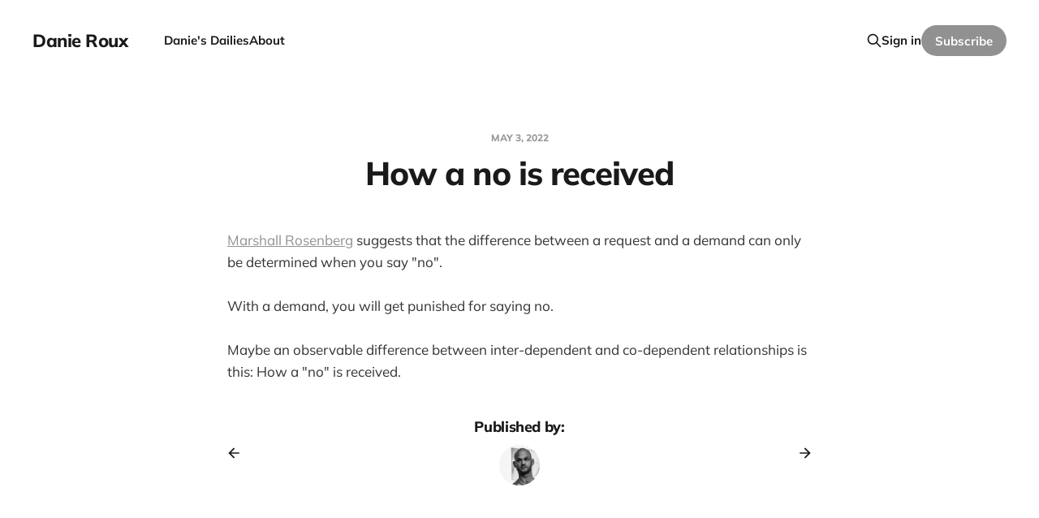

--- FILE ---
content_type: text/html; charset=utf-8
request_url: https://www.danieroux.com/how-a-no-is-received/
body_size: 3285
content:
<!DOCTYPE html>
<html lang="en">

<head>
    <meta charset="utf-8">
    <meta name="viewport" content="width=device-width, initial-scale=1">
    <title>How a no is received</title>
    <link rel="stylesheet" href="https://www.danieroux.com/assets/built/screen.css?v=edfaab1bab">

    <link rel="icon" href="https://www.danieroux.com/content/images/size/w256h256/2021/04/favicon-1.png" type="image/png">
    <link rel="canonical" href="https://www.danieroux.com/how-a-no-is-received/">
    <meta name="referrer" content="no-referrer-when-downgrade">
    
    <meta property="og:site_name" content="Danie Roux">
    <meta property="og:type" content="article">
    <meta property="og:title" content="How a no is received">
    <meta property="og:description" content="Marshall Rosenberg [https://en.wikipedia.org/wiki/Marshall_Rosenberg] suggests
that the difference between a request and a demand can only be determined when
you say &quot;no&quot;.

With a demand, you will get punished for saying no.

Maybe an observable difference between inter-dependent and co-dependent
relationships is this: How a">
    <meta property="og:url" content="https://www.danieroux.com/how-a-no-is-received/">
    <meta property="article:published_time" content="2022-05-03T21:45:50.000Z">
    <meta property="article:modified_time" content="2022-05-03T21:45:50.000Z">
    <meta name="twitter:card" content="summary">
    <meta name="twitter:title" content="How a no is received">
    <meta name="twitter:description" content="Marshall Rosenberg [https://en.wikipedia.org/wiki/Marshall_Rosenberg] suggests
that the difference between a request and a demand can only be determined when
you say &quot;no&quot;.

With a demand, you will get punished for saying no.

Maybe an observable difference between inter-dependent and co-dependent
relationships is this: How a">
    <meta name="twitter:url" content="https://www.danieroux.com/how-a-no-is-received/">
    <meta name="twitter:label1" content="Written by">
    <meta name="twitter:data1" content="Danie Roux">
    <meta name="twitter:site" content="@danieroux">
    
    <script type="application/ld+json">
{
    "@context": "https://schema.org",
    "@type": "Article",
    "publisher": {
        "@type": "Organization",
        "name": "Danie Roux",
        "url": "https://www.danieroux.com/",
        "logo": {
            "@type": "ImageObject",
            "url": "https://www.danieroux.com/content/images/size/w256h256/2021/04/favicon-1.png",
            "width": 60,
            "height": 60
        }
    },
    "author": {
        "@type": "Person",
        "name": "Danie Roux",
        "image": {
            "@type": "ImageObject",
            "url": "//www.gravatar.com/avatar/49e99eb4d7cf429c7d808eb8795de034?s=250&d=mm&r=x",
            "width": 250,
            "height": 250
        },
        "url": "https://www.danieroux.com/author/danieroux/",
        "sameAs": []
    },
    "headline": "How a no is received",
    "url": "https://www.danieroux.com/how-a-no-is-received/",
    "datePublished": "2022-05-03T21:45:50.000Z",
    "dateModified": "2022-05-03T21:45:50.000Z",
    "description": "Marshall Rosenberg [https://en.wikipedia.org/wiki/Marshall_Rosenberg] suggests\nthat the difference between a request and a demand can only be determined when\nyou say &quot;no&quot;.\n\nWith a demand, you will get punished for saying no.\n\nMaybe an observable difference between inter-dependent and co-dependent\nrelationships is this: How a &quot;no&quot; is received.",
    "mainEntityOfPage": "https://www.danieroux.com/how-a-no-is-received/"
}
    </script>

    <meta name="generator" content="Ghost 6.12">
    <link rel="alternate" type="application/rss+xml" title="Danie Roux" href="https://www.danieroux.com/rss/">
    <script defer src="https://cdn.jsdelivr.net/ghost/portal@~2.56/umd/portal.min.js" data-i18n="true" data-ghost="https://www.danieroux.com/" data-key="b0ff8e0d20e43b46f550b56ac3" data-api="https://danie-roux.ghost.io/ghost/api/content/" data-locale="en" crossorigin="anonymous"></script><style id="gh-members-styles">.gh-post-upgrade-cta-content,
.gh-post-upgrade-cta {
    display: flex;
    flex-direction: column;
    align-items: center;
    font-family: -apple-system, BlinkMacSystemFont, 'Segoe UI', Roboto, Oxygen, Ubuntu, Cantarell, 'Open Sans', 'Helvetica Neue', sans-serif;
    text-align: center;
    width: 100%;
    color: #ffffff;
    font-size: 16px;
}

.gh-post-upgrade-cta-content {
    border-radius: 8px;
    padding: 40px 4vw;
}

.gh-post-upgrade-cta h2 {
    color: #ffffff;
    font-size: 28px;
    letter-spacing: -0.2px;
    margin: 0;
    padding: 0;
}

.gh-post-upgrade-cta p {
    margin: 20px 0 0;
    padding: 0;
}

.gh-post-upgrade-cta small {
    font-size: 16px;
    letter-spacing: -0.2px;
}

.gh-post-upgrade-cta a {
    color: #ffffff;
    cursor: pointer;
    font-weight: 500;
    box-shadow: none;
    text-decoration: underline;
}

.gh-post-upgrade-cta a:hover {
    color: #ffffff;
    opacity: 0.8;
    box-shadow: none;
    text-decoration: underline;
}

.gh-post-upgrade-cta a.gh-btn {
    display: block;
    background: #ffffff;
    text-decoration: none;
    margin: 28px 0 0;
    padding: 8px 18px;
    border-radius: 4px;
    font-size: 16px;
    font-weight: 600;
}

.gh-post-upgrade-cta a.gh-btn:hover {
    opacity: 0.92;
}</style>
    <script defer src="https://cdn.jsdelivr.net/ghost/sodo-search@~1.8/umd/sodo-search.min.js" data-key="b0ff8e0d20e43b46f550b56ac3" data-styles="https://cdn.jsdelivr.net/ghost/sodo-search@~1.8/umd/main.css" data-sodo-search="https://danie-roux.ghost.io/" data-locale="en" crossorigin="anonymous"></script>
    
    <link href="https://www.danieroux.com/webmentions/receive/" rel="webmention">
    <script defer src="/public/cards.min.js?v=edfaab1bab"></script>
    <link rel="stylesheet" type="text/css" href="/public/cards.min.css?v=edfaab1bab">
    <script defer src="/public/member-attribution.min.js?v=edfaab1bab"></script><style>:root {--ghost-accent-color: #919191;}</style>
</head>

<body class='post-template is-head-left-logo'>
<div class="site">

    <header id="gh-head" class="gh-head gh-outer">
        <div class="gh-head-inner gh-inner">
            <div class="gh-head-brand">
                <div class="gh-head-brand-wrapper">
                    <a class="gh-head-logo" href="https://www.danieroux.com">
                            Danie Roux
                    </a>
                </div>
                <button class="gh-search gh-icon-btn" data-ghost-search><svg xmlns="http://www.w3.org/2000/svg" fill="none" viewBox="0 0 24 24" stroke="currentColor" stroke-width="2" width="20" height="20"><path stroke-linecap="round" stroke-linejoin="round" d="M21 21l-6-6m2-5a7 7 0 11-14 0 7 7 0 0114 0z"></path></svg></button>
                <button class="gh-burger"></button>
            </div>

            <nav class="gh-head-menu">
                <ul class="nav">
    <li class="nav-danies-dailies"><a href="https://www.danieroux.com/">Danie&#x27;s Dailies</a></li>
    <li class="nav-about"><a href="https://www.danieroux.com/about/">About</a></li>
</ul>

            </nav>

            <div class="gh-head-actions">
                    <button class="gh-search gh-icon-btn" data-ghost-search><svg xmlns="http://www.w3.org/2000/svg" fill="none" viewBox="0 0 24 24" stroke="currentColor" stroke-width="2" width="20" height="20"><path stroke-linecap="round" stroke-linejoin="round" d="M21 21l-6-6m2-5a7 7 0 11-14 0 7 7 0 0114 0z"></path></svg></button>
                    <div class="gh-head-members">
                                <a class="gh-head-link" href="#/portal/signin" data-portal="signin">Sign in</a>
                                <a class="gh-head-btn gh-btn gh-primary-btn" href="#/portal/signup" data-portal="signup">Subscribe</a>
                    </div>
            </div>
        </div>
    </header>


    <div class="site-content">
        
<main class="site-main">

        <article class="single post no-image">

    <header class="single-header gh-canvas">
        <div class="single-meta">
            <span class="single-meta-item single-meta-date">
                <time datetime="2022-05-03">
                    May 3, 2022
                </time>
            </span>
        </div>

        <h1 class="single-title">How a no is received</h1>


    </header>

    <div class="single-content gh-content gh-canvas">
        <!--kg-card-begin: markdown--><p><a href="https://en.wikipedia.org/wiki/Marshall_Rosenberg?ref=danieroux.com">Marshall Rosenberg</a> suggests that the difference between a request and a demand can only be determined when you say &quot;no&quot;.</p>
<p>With a demand, you will get punished for saying no.</p>
<p>Maybe an observable difference between inter-dependent and co-dependent relationships is this: How a &quot;no&quot; is received.</p>
<!--kg-card-end: markdown-->
    </div>

    <div class="gh-canvas">
    <footer class="single-footer">

        <div class="single-footer-left">
            <div class="navigation navigation-previous">
                <a class="navigation-link" href="/take-towards/" aria-label="Previous post">
                    <svg xmlns="http://www.w3.org/2000/svg" viewBox="0 0 32 32" fill="currentColor" class="icon navigation-icon">
    <path d="M26.667 14.667v2.667h-16L18 24.667l-1.893 1.893L5.547 16l10.56-10.56L18 7.333l-7.333 7.333h16z"></path>
</svg>                </a>
            </div>
        </div>

        <div class="single-footer-middle">
            <div class="single-footer-top">
                <h3 class="single-footer-title">Published by:</h3>
                <div class="author-list">
                    <div class="author-image-placeholder u-placeholder square">
                        <a href="/author/danieroux/" title="Danie Roux">
                            <img class="author-image u-object-fit" src="//www.gravatar.com/avatar/49e99eb4d7cf429c7d808eb8795de034?s&#x3D;250&amp;d&#x3D;mm&amp;r&#x3D;x" alt="Danie Roux" loading="lazy">
                        </a>
                    </div>
                </div>
            </div>
        </div>

        <div class="single-footer-right">
            <div class="navigation navigation-next">
                <a class="navigation-link" href="/choosing-physically/" aria-label="Next post">
                    <svg xmlns="http://www.w3.org/2000/svg" viewBox="0 0 32 32" fill="currentColor" class="icon navigation-icon">
    <path d="M5.333 14.667v2.667h16L14 24.667l1.893 1.893L26.453 16 15.893 5.44 14 7.333l7.333 7.333h-16z"></path>
</svg>                </a>
            </div>
        </div>

    </footer>
    </div>

</article>
        
        
</main>
    </div>

    <footer class="gh-foot gh-outer">
        <div class="gh-foot-inner gh-inner">
            <div class="gh-copyright">
                Danie Roux © 2026
            </div>
            <nav class="gh-foot-menu">
                
            </nav>
            <div class="gh-powered-by">
                <a href="https://ghost.org/" target="_blank" rel="noopener">Powered by Ghost</a>
            </div>
        </div>
    </footer>

</div>

    <div class="pswp" tabindex="-1" role="dialog" aria-hidden="true">
    <div class="pswp__bg"></div>

    <div class="pswp__scroll-wrap">
        <div class="pswp__container">
            <div class="pswp__item"></div>
            <div class="pswp__item"></div>
            <div class="pswp__item"></div>
        </div>

        <div class="pswp__ui pswp__ui--hidden">
            <div class="pswp__top-bar">
                <div class="pswp__counter"></div>

                <button class="pswp__button pswp__button--close" title="Close (Esc)"></button>
                <button class="pswp__button pswp__button--share" title="Share"></button>
                <button class="pswp__button pswp__button--fs" title="Toggle fullscreen"></button>
                <button class="pswp__button pswp__button--zoom" title="Zoom in/out"></button>

                <div class="pswp__preloader">
                    <div class="pswp__preloader__icn">
                        <div class="pswp__preloader__cut">
                            <div class="pswp__preloader__donut"></div>
                        </div>
                    </div>
                </div>
            </div>

            <div class="pswp__share-modal pswp__share-modal--hidden pswp__single-tap">
                <div class="pswp__share-tooltip"></div>
            </div>

            <button class="pswp__button pswp__button--arrow--left" title="Previous (arrow left)"></button>
            <button class="pswp__button pswp__button--arrow--right" title="Next (arrow right)"></button>

            <div class="pswp__caption">
                <div class="pswp__caption__center"></div>
            </div>
        </div>
    </div>
</div>
<script
    src="https://code.jquery.com/jquery-3.5.1.min.js"
    integrity="sha256-9/aliU8dGd2tb6OSsuzixeV4y/faTqgFtohetphbbj0="
    crossorigin="anonymous">
</script>
<script src='https://www.danieroux.com/assets/built/main.min.js?v=edfaab1bab'></script>



</body>
</html>

--- FILE ---
content_type: application/javascript; charset=UTF-8
request_url: https://www.danieroux.com/assets/built/main.min.js?v=edfaab1bab
body_size: 29187
content:
function dropdown(){const n=window.matchMedia("(max-width: 767px)"),s=document.querySelector(".gh-head-menu"),o=s?.querySelector(".nav");if(o){var t=document.querySelector(".gh-head-logo");const e=o.innerHTML;if(n.matches){const r=o.querySelectorAll("li");r.forEach(function(t,e){t.style.transitionDelay=.03*(e+1)+"s"})}const i=function(){if(!n.matches){const t=[];for(;o.offsetWidth+64>s.offsetWidth;){if(!o.lastElementChild)return;t.unshift(o.lastElementChild),o.lastElementChild.remove()}if(t.length){const e=document.createElement("button"),i=(e.setAttribute("class","nav-more-toggle gh-icon-btn"),e.setAttribute("aria-label","More"),e.innerHTML='<svg xmlns="http://www.w3.org/2000/svg" viewBox="0 0 32 32" fill="currentColor"><path d="M21.333 16c0-1.473 1.194-2.667 2.667-2.667v0c1.473 0 2.667 1.194 2.667 2.667v0c0 1.473-1.194 2.667-2.667 2.667v0c-1.473 0-2.667-1.194-2.667-2.667v0zM13.333 16c0-1.473 1.194-2.667 2.667-2.667v0c1.473 0 2.667 1.194 2.667 2.667v0c0 1.473-1.194 2.667-2.667 2.667v0c-1.473 0-2.667-1.194-2.667-2.667v0zM5.333 16c0-1.473 1.194-2.667 2.667-2.667v0c1.473 0 2.667 1.194 2.667 2.667v0c0 1.473-1.194 2.667-2.667 2.667v0c-1.473 0-2.667-1.194-2.667-2.667v0z"></path></svg>',document.createElement("div"));i.setAttribute("class","gh-dropdown"),10<=t.length?(document.body.classList.add("is-dropdown-mega"),i.style.gridTemplateRows=`repeat(${Math.ceil(t.length/2)}, 1fr)`):document.body.classList.remove("is-dropdown-mega"),t.forEach(function(t){i.appendChild(t)}),e.appendChild(i),o.appendChild(e),document.body.classList.add("is-dropdown-loaded"),e.addEventListener("click",function(){document.body.classList.toggle("is-dropdown-open")}),window.addEventListener("click",function(t){!e.contains(t.target)&&document.body.classList.contains("is-dropdown-open")&&document.body.classList.remove("is-dropdown-open")})}else document.body.classList.add("is-dropdown-loaded")}};imagesLoaded(t,function(){i()}),window.addEventListener("load",function(){i()}),window.addEventListener("resize",function(){setTimeout(()=>{o.innerHTML=e,i()},1)})}}function lightbox(t){document.querySelectorAll(t).forEach(function(t){t.addEventListener("click",function(t){var e=t;e.preventDefault();for(var i,n=[],s=0,o=e.target.closest(".kg-card").previousElementSibling;o&&(o.classList.contains("kg-image-card")||o.classList.contains("kg-gallery-card"));){var r=[];o.querySelectorAll("img").forEach(function(t){r.push({src:t.getAttribute("src"),msrc:t.getAttribute("src"),w:t.getAttribute("width"),h:t.getAttribute("height"),el:t}),s+=1}),o=o.previousElementSibling,n=r.concat(n)}e.target.classList.contains("kg-image")?n.push({src:e.target.getAttribute("src"),msrc:e.target.getAttribute("src"),w:e.target.getAttribute("width"),h:e.target.getAttribute("height"),el:e.target}):(i=!1,e.target.closest(".kg-gallery-card").querySelectorAll("img").forEach(function(t){n.push({src:t.getAttribute("src"),msrc:t.getAttribute("src"),w:t.getAttribute("width"),h:t.getAttribute("height"),el:t}),i||t===e.target?i=!0:s+=1}));for(var a=e.target.closest(".kg-card").nextElementSibling;a&&(a.classList.contains("kg-image-card")||a.classList.contains("kg-gallery-card"));)a.querySelectorAll("img").forEach(function(t){n.push({src:t.getAttribute("src"),msrc:t.getAttribute("src"),w:t.getAttribute("width"),h:t.getAttribute("height"),el:t})}),a=a.nextElementSibling;t=document.querySelectorAll(".pswp")[0];new PhotoSwipe(t,PhotoSwipeUI_Default,n,{bgOpacity:.9,closeOnScroll:!0,fullscreenEl:!1,history:!1,index:s,shareEl:!1,zoomEl:!1,getThumbBoundsFn:function(t){var t=n[t].el,e=window.pageYOffset||document.documentElement.scrollTop,t=t.getBoundingClientRect();return{x:t.left,y:t.top+e,w:t.width}}}).init()})})}function pagination(t,c,h=!1){const u=document.querySelector(".gh-feed");if(!u)return;let e=!1;async function i(){const e=document.querySelector("link[rel=next]");if(e)try{const n=await fetch(e.href);var t=await n.text();const s=new DOMParser,o=s.parseFromString(t,"text/html"),r=o.querySelectorAll(".gh-feed:not(.gh-featured):not(.gh-related) > *"),a=document.createDocumentFragment(),l=[];r.forEach(function(t){t=document.importNode(t,!0);h&&(t.style.visibility="hidden"),a.appendChild(t),l.push(t)}),u.appendChild(a),c&&c(l,p);var i=o.querySelector("link[rel=next]");i&&i.href?e.href=i.href:(e.remove(),d&&d.remove())}catch(t){throw e.remove(),t}}const n=u.nextElementSibling||u.parentElement.nextElementSibling||document.querySelector(".gh-foot"),d=document.querySelector(".gh-loadmore"),p=async function(){n.getBoundingClientRect().top<=window.innerHeight&&document.querySelector("link[rel=next]")&&await i()};const s=new IntersectionObserver(async function(t){if(!e){if(e=!0,t[0].isIntersecting)if(h)await i();else for(;n.getBoundingClientRect().top<=window.innerHeight&&document.querySelector("link[rel=next]");)await i();e=!1,document.querySelector("link[rel=next]")||s.disconnect()}});t?s.observe(n):d.addEventListener("click",i)}function featured(){"use strict";$(".featured-feed").owlCarousel({dots:!1,margin:30,nav:!0,navText:['<svg xmlns="http://www.w3.org/2000/svg" viewBox="0 0 32 32" fill="currentColor" class="icon"><path d="M20.547 22.107L14.44 16l6.107-6.12L18.667 8l-8 8 8 8 1.88-1.893z"></path></svg>','<svg xmlns="http://www.w3.org/2000/svg" viewBox="0 0 32 32" fill="currentColor" class="icon"><path d="M11.453 22.107L17.56 16l-6.107-6.12L13.333 8l8 8-8 8-1.88-1.893z"></path></svg>'],responsive:{0:{items:1},768:{items:2},992:{items:3}}})}!function(t,e){"object"==typeof module&&module.exports?module.exports=e():t.EvEmitter=e()}("undefined"!=typeof window?window:this,function(){function t(){}let e=t.prototype;return e.on=function(t,e){if(!t||!e)return this;let i=this._events=this._events||{},n=i[t]=i[t]||[];return n.includes(e)||n.push(e),this},e.once=function(t,e){if(!t||!e)return this;this.on(t,e);let i=this._onceEvents=this._onceEvents||{};return(i[t]=i[t]||{})[e]=!0,this},e.off=function(t,e){let i=this._events&&this._events[t];if(!i||!i.length)return this;t=i.indexOf(e);return-1!=t&&i.splice(t,1),this},e.emitEvent=function(e,i){let n=this._events&&this._events[e];if(n&&n.length){n=n.slice(0),i=i||[];let t=this._onceEvents&&this._onceEvents[e];for(var s of n)t&&t[s]&&(this.off(e,s),delete t[s]),s.apply(this,i)}return this},e.allOff=function(){return delete this._events,delete this._onceEvents,this},t}),function(t,e){"object"==typeof module&&module.exports?module.exports=e(t,require("ev-emitter")):t.imagesLoaded=e(t,t.EvEmitter)}("undefined"!=typeof window?window:this,function(e,t){let o=e.jQuery,r=e.console;function a(t,e,i){if(!(this instanceof a))return new a(t,e,i);let n=t;var s;(n="string"==typeof t?document.querySelectorAll(t):n)?(this.elements=(s=n,Array.isArray(s)?s:"object"==typeof s&&"number"==typeof s.length?[...s]:[s]),this.options={},"function"==typeof e?i=e:Object.assign(this.options,e),i&&this.on("always",i),this.getImages(),o&&(this.jqDeferred=new o.Deferred),setTimeout(this.check.bind(this))):r.error("Bad element for imagesLoaded "+(n||t))}(a.prototype=Object.create(t.prototype)).getImages=function(){this.images=[],this.elements.forEach(this.addElementImages,this)};const s=[1,9,11],l=(a.prototype.addElementImages=function(t){"IMG"===t.nodeName&&this.addImage(t),!0===this.options.background&&this.addElementBackgroundImages(t);var e,i,n=t["nodeType"];if(n&&s.includes(n)){for(e of t.querySelectorAll("img"))this.addImage(e);if("string"==typeof this.options.background)for(i of t.querySelectorAll(this.options.background))this.addElementBackgroundImages(i)}},/url\((['"])?(.*?)\1\)/gi);function i(t){this.img=t}function n(t,e){this.url=t,this.element=e,this.img=new Image}return a.prototype.addElementBackgroundImages=function(e){var i=getComputedStyle(e);if(i){let t=l.exec(i.backgroundImage);for(;null!==t;){var n=t&&t[2];n&&this.addBackground(n,e),t=l.exec(i.backgroundImage)}}},a.prototype.addImage=function(t){t=new i(t);this.images.push(t)},a.prototype.addBackground=function(t,e){t=new n(t,e);this.images.push(t)},a.prototype.check=function(){if(this.progressedCount=0,this.hasAnyBroken=!1,this.images.length){let e=(t,e,i)=>{setTimeout(()=>{this.progress(t,e,i)})};this.images.forEach(function(t){t.once("progress",e),t.check()})}else this.complete()},a.prototype.progress=function(t,e,i){this.progressedCount++,this.hasAnyBroken=this.hasAnyBroken||!t.isLoaded,this.emitEvent("progress",[this,t,e]),this.jqDeferred&&this.jqDeferred.notify&&this.jqDeferred.notify(this,t),this.progressedCount===this.images.length&&this.complete(),this.options.debug&&r&&r.log("progress: "+i,t,e)},a.prototype.complete=function(){var t=this.hasAnyBroken?"fail":"done";this.isComplete=!0,this.emitEvent(t,[this]),this.emitEvent("always",[this]),this.jqDeferred&&(t=this.hasAnyBroken?"reject":"resolve",this.jqDeferred[t](this))},(i.prototype=Object.create(t.prototype)).check=function(){this.getIsImageComplete()?this.confirm(0!==this.img.naturalWidth,"naturalWidth"):(this.proxyImage=new Image,this.img.crossOrigin&&(this.proxyImage.crossOrigin=this.img.crossOrigin),this.proxyImage.addEventListener("load",this),this.proxyImage.addEventListener("error",this),this.img.addEventListener("load",this),this.img.addEventListener("error",this),this.proxyImage.src=this.img.currentSrc||this.img.src)},i.prototype.getIsImageComplete=function(){return this.img.complete&&this.img.naturalWidth},i.prototype.confirm=function(t,e){this.isLoaded=t;t=this.img.parentNode,t="PICTURE"===t.nodeName?t:this.img;this.emitEvent("progress",[this,t,e])},i.prototype.handleEvent=function(t){var e="on"+t.type;this[e]&&this[e](t)},i.prototype.onload=function(){this.confirm(!0,"onload"),this.unbindEvents()},i.prototype.onerror=function(){this.confirm(!1,"onerror"),this.unbindEvents()},i.prototype.unbindEvents=function(){this.proxyImage.removeEventListener("load",this),this.proxyImage.removeEventListener("error",this),this.img.removeEventListener("load",this),this.img.removeEventListener("error",this)},(n.prototype=Object.create(i.prototype)).check=function(){this.img.addEventListener("load",this),this.img.addEventListener("error",this),this.img.src=this.url,this.getIsImageComplete()&&(this.confirm(0!==this.img.naturalWidth,"naturalWidth"),this.unbindEvents())},n.prototype.unbindEvents=function(){this.img.removeEventListener("load",this),this.img.removeEventListener("error",this)},n.prototype.confirm=function(t,e){this.isLoaded=t,this.emitEvent("progress",[this,this.element,e])},(a.makeJQueryPlugin=function(t){(t=t||e.jQuery)&&((o=t).fn.imagesLoaded=function(t,e){return new a(this,t,e).jqDeferred.promise(o(this))})})(),a}),function(t,e){"function"==typeof define&&define.amd?define(e):"object"==typeof exports?module.exports=e():t.PhotoSwipeUI_Default=e()}(this,function(){"use strict";return function(n,a){function t(t){if(I)return!0;t=t||window.event,T.timeToIdle&&T.mouseUsed&&!w&&l();for(var e,i,n=(t.target||t.srcElement).getAttribute("class")||"",s=0;s<$.length;s++)(e=$[s]).onTap&&-1<n.indexOf("pswp__"+e.name)&&(e.onTap(),i=!0);i&&(t.stopPropagation&&t.stopPropagation(),I=!0,t=a.features.isOldAndroid?600:30,setTimeout(function(){I=!1},t))}function i(){var t=1===T.getNumItemsFn();t!==E&&(L(p,"ui--one-slide",t),E=t)}function r(){L(v,"share-modal--hidden",M)}function s(){if((M=!M)?(a.removeClass(v,"pswp__share-modal--fade-in"),setTimeout(function(){M&&r()},300)):(r(),setTimeout(function(){M||a.addClass(v,"pswp__share-modal--fade-in")},30)),!M){for(var t,e,i,n,s="",o=0;o<T.shareButtons.length;o++)t=T.shareButtons[o],e=T.getImageURLForShare(t),i=T.getPageURLForShare(t),n=T.getTextForShare(t),s+='<a href="'+t.url.replace("{{url}}",encodeURIComponent(i)).replace("{{image_url}}",encodeURIComponent(e)).replace("{{raw_image_url}}",e).replace("{{text}}",encodeURIComponent(n))+'" target="_blank" class="pswp__share--'+t.id+'"'+(t.download?"download":"")+">"+t.label+"</a>",T.parseShareButtonOut&&(s=T.parseShareButtonOut(t,s));v.children[0].innerHTML=s,v.children[0].onclick=F}}function o(t){for(var e=0;e<T.closeElClasses.length;e++)if(a.hasClass(t,"pswp__"+T.closeElClasses[e]))return!0}function l(){clearTimeout(D),O=0,w&&k.setIdle(!1)}function c(t){(t=(t=t||window.event).relatedTarget||t.toElement)&&"HTML"!==t.nodeName||(clearTimeout(D),D=setTimeout(function(){k.setIdle(!0)},T.timeToIdleOutside))}function h(t){b!==t&&(L(x,"preloader--active",!t),b=t)}function u(t){var e,i=t.vGap;!n.likelyTouchDevice||T.mouseUsed||screen.width>T.fitControlsWidth?(e=T.barsSize,T.captionEl&&"auto"===e.bottom?(g||((g=a.createEl("pswp__caption pswp__caption--fake")).appendChild(a.createEl("pswp__caption__center")),p.insertBefore(g,m),a.addClass(p,"pswp__ui--fit")),T.addCaptionHTMLFn(t,g,!0)?(t=g.clientHeight,i.bottom=parseInt(t,10)||44):i.bottom=e.top):i.bottom="auto"===e.bottom?0:e.bottom,i.top=e.top):i.top=i.bottom=0}function P(){function t(t){if(t)for(var e=t.length,i=0;i<e;i++){s=t[i],o=s.className;for(var n=0;n<$.length;n++)r=$[n],-1<o.indexOf("pswp__"+r.name)&&(T[r.option]?(a.removeClass(s,"pswp__element--disabled"),r.onInit&&r.onInit(s)):a.addClass(s,"pswp__element--disabled"))}}t(p.children);var s,o,r,e=a.getChildByClass(p,"pswp__top-bar");e&&t(e.children)}var d,p,m,g,e,f,v,y,w,_,x,b,C,E,T,I,S,D,k=this,z=!1,A=!0,M=!0,R={barsSize:{top:44,bottom:"auto"},closeElClasses:["item","caption","zoom-wrap","ui","top-bar"],timeToIdle:4e3,timeToIdleOutside:1e3,loadingIndicatorDelay:1e3,addCaptionHTMLFn:function(t,e){return t.title?(e.children[0].innerHTML=t.title,!0):(e.children[0].innerHTML="",!1)},closeEl:!0,captionEl:!0,fullscreenEl:!0,zoomEl:!0,shareEl:!0,counterEl:!0,arrowEl:!0,preloaderEl:!0,tapToClose:!1,tapToToggleControls:!0,clickToCloseNonZoomable:!0,shareButtons:[{id:"facebook",label:"Share on Facebook",url:"https://www.facebook.com/sharer/sharer.php?u={{url}}"},{id:"twitter",label:"Tweet",url:"https://twitter.com/intent/tweet?text={{text}}&url={{url}}"},{id:"pinterest",label:"Pin it",url:"http://www.pinterest.com/pin/create/button/?url={{url}}&media={{image_url}}&description={{text}}"},{id:"download",label:"Download image",url:"{{raw_image_url}}",download:!0}],getImageURLForShare:function(){return n.currItem.src||""},getPageURLForShare:function(){return window.location.href},getTextForShare:function(){return n.currItem.title||""},indexIndicatorSep:" / ",fitControlsWidth:1200},L=function(t,e,i){a[(i?"add":"remove")+"Class"](t,"pswp__"+e)},F=function(t){var e=(t=t||window.event).target||t.srcElement;return n.shout("shareLinkClick",t,e),!(!e.href||!e.hasAttribute("download")&&(window.open(e.href,"pswp_share","scrollbars=yes,resizable=yes,toolbar=no,location=yes,width=550,height=420,top=100,left="+(window.screen?Math.round(screen.width/2-275):100)),M||s(),1))},O=0,$=[{name:"caption",option:"captionEl",onInit:function(t){m=t}},{name:"share-modal",option:"shareEl",onInit:function(t){v=t},onTap:function(){s()}},{name:"button--share",option:"shareEl",onInit:function(t){f=t},onTap:function(){s()}},{name:"button--zoom",option:"zoomEl",onTap:n.toggleDesktopZoom},{name:"counter",option:"counterEl",onInit:function(t){e=t}},{name:"button--close",option:"closeEl",onTap:n.close},{name:"button--arrow--left",option:"arrowEl",onTap:n.prev},{name:"button--arrow--right",option:"arrowEl",onTap:n.next},{name:"button--fs",option:"fullscreenEl",onTap:function(){d.isFullscreen()?d.exit():d.enter()}},{name:"preloader",option:"preloaderEl",onInit:function(t){x=t}}];k.init=function(){var e;a.extend(n.options,R,!0),T=n.options,p=a.getChildByClass(n.scrollWrap,"pswp__ui"),(_=n.listen)("onVerticalDrag",function(t){A&&t<.95?k.hideControls():!A&&.95<=t&&k.showControls()}),_("onPinchClose",function(t){A&&t<.9?(k.hideControls(),e=!0):e&&!A&&.9<t&&k.showControls()}),_("zoomGestureEnded",function(){(e=!1)&&!A&&k.showControls()}),_("beforeChange",k.update),_("doubleTap",function(t){var e=n.currItem.initialZoomLevel;n.getZoomLevel()!==e?n.zoomTo(e,t,333):n.zoomTo(T.getDoubleTapZoom(!1,n.currItem),t,333)}),_("preventDragEvent",function(t,e,i){var n=t.target||t.srcElement;n&&n.getAttribute("class")&&-1<t.type.indexOf("mouse")&&(0<n.getAttribute("class").indexOf("__caption")||/(SMALL|STRONG|EM)/i.test(n.tagName))&&(i.prevent=!1)}),_("bindEvents",function(){a.bind(p,"pswpTap click",t),a.bind(n.scrollWrap,"pswpTap",k.onGlobalTap),n.likelyTouchDevice||a.bind(n.scrollWrap,"mouseover",k.onMouseOver)}),_("unbindEvents",function(){M||s(),S&&clearInterval(S),a.unbind(document,"mouseout",c),a.unbind(document,"mousemove",l),a.unbind(p,"pswpTap click",t),a.unbind(n.scrollWrap,"pswpTap",k.onGlobalTap),a.unbind(n.scrollWrap,"mouseover",k.onMouseOver),d&&(a.unbind(document,d.eventK,k.updateFullscreen),d.isFullscreen()&&(T.hideAnimationDuration=0,d.exit()),d=null)}),_("destroy",function(){T.captionEl&&(g&&p.removeChild(g),a.removeClass(m,"pswp__caption--empty")),v&&(v.children[0].onclick=null),a.removeClass(p,"pswp__ui--over-close"),a.addClass(p,"pswp__ui--hidden"),k.setIdle(!1)}),T.showAnimationDuration||a.removeClass(p,"pswp__ui--hidden"),_("initialZoomIn",function(){T.showAnimationDuration&&a.removeClass(p,"pswp__ui--hidden")}),_("initialZoomOut",function(){a.addClass(p,"pswp__ui--hidden")}),_("parseVerticalMargin",u),P(),T.shareEl&&f&&v&&(M=!0),i(),T.timeToIdle&&_("mouseUsed",function(){a.bind(document,"mousemove",l),a.bind(document,"mouseout",c),S=setInterval(function(){2===++O&&k.setIdle(!0)},T.timeToIdle/2)}),T.fullscreenEl&&!a.features.isOldAndroid&&((d=d||k.getFullscreenAPI())?(a.bind(document,d.eventK,k.updateFullscreen),k.updateFullscreen(),a.addClass(n.template,"pswp--supports-fs")):a.removeClass(n.template,"pswp--supports-fs")),T.preloaderEl&&(h(!0),_("beforeChange",function(){clearTimeout(C),C=setTimeout(function(){n.currItem&&n.currItem.loading?n.allowProgressiveImg()&&(!n.currItem.img||n.currItem.img.naturalWidth)||h(!1):h(!0)},T.loadingIndicatorDelay)}),_("imageLoadComplete",function(t,e){n.currItem===e&&h(!0)}))},k.setIdle=function(t){L(p,"ui--idle",w=t)},k.update=function(){z=!(!A||!n.currItem)&&(k.updateIndexIndicator(),T.captionEl&&(T.addCaptionHTMLFn(n.currItem,m),L(m,"caption--empty",!n.currItem.title)),!0),M||s(),i()},k.updateFullscreen=function(t){t&&setTimeout(function(){n.setScrollOffset(0,a.getScrollY())},50),a[(d.isFullscreen()?"add":"remove")+"Class"](n.template,"pswp--fs")},k.updateIndexIndicator=function(){T.counterEl&&(e.innerHTML=n.getCurrentIndex()+1+T.indexIndicatorSep+T.getNumItemsFn())},k.onGlobalTap=function(t){var e=(t=t||window.event).target||t.srcElement;if(!I)if(t.detail&&"mouse"===t.detail.pointerType)o(e)?n.close():a.hasClass(e,"pswp__img")&&(1===n.getZoomLevel()&&n.getZoomLevel()<=n.currItem.fitRatio?T.clickToCloseNonZoomable&&n.close():n.toggleDesktopZoom(t.detail.releasePoint));else if(T.tapToToggleControls&&(A?k.hideControls():k.showControls()),T.tapToClose&&(a.hasClass(e,"pswp__img")||o(e)))return void n.close()},k.onMouseOver=function(t){t=(t=t||window.event).target||t.srcElement;L(p,"ui--over-close",o(t))},k.hideControls=function(){a.addClass(p,"pswp__ui--hidden"),A=!1},k.showControls=function(){A=!0,z||k.update(),a.removeClass(p,"pswp__ui--hidden")},k.supportsFullscreen=function(){var t=document;return!!(t.exitFullscreen||t.mozCancelFullScreen||t.webkitExitFullscreen||t.msExitFullscreen)},k.getFullscreenAPI=function(){var t,e=document.documentElement,i="fullscreenchange";return e.requestFullscreen?t={enterK:"requestFullscreen",exitK:"exitFullscreen",elementK:"fullscreenElement",eventK:i}:e.mozRequestFullScreen?t={enterK:"mozRequestFullScreen",exitK:"mozCancelFullScreen",elementK:"mozFullScreenElement",eventK:"moz"+i}:e.webkitRequestFullscreen?t={enterK:"webkitRequestFullscreen",exitK:"webkitExitFullscreen",elementK:"webkitFullscreenElement",eventK:"webkit"+i}:e.msRequestFullscreen&&(t={enterK:"msRequestFullscreen",exitK:"msExitFullscreen",elementK:"msFullscreenElement",eventK:"MSFullscreenChange"}),t&&(t.enter=function(){return y=T.closeOnScroll,T.closeOnScroll=!1,"webkitRequestFullscreen"!==this.enterK?n.template[this.enterK]():void n.template[this.enterK](Element.ALLOW_KEYBOARD_INPUT)},t.exit=function(){return T.closeOnScroll=y,document[this.exitK]()},t.isFullscreen=function(){return document[this.elementK]}),t}}}),function(t,e){"function"==typeof define&&define.amd?define(e):"object"==typeof exports?module.exports=e():t.PhotoSwipe=e()}(this,function(){"use strict";return function(d,R,e,F){var p={features:null,bind:function(t,e,i,n){var s=(n?"remove":"add")+"EventListener";e=e.split(" ");for(var o=0;o<e.length;o++)e[o]&&t[s](e[o],i,!1)},isArray:function(t){return t instanceof Array},createEl:function(t,e){e=document.createElement(e||"div");return t&&(e.className=t),e},getScrollY:function(){var t=window.pageYOffset;return void 0!==t?t:document.documentElement.scrollTop},unbind:function(t,e,i){p.bind(t,e,i,!0)},removeClass:function(t,e){e=new RegExp("(\\s|^)"+e+"(\\s|$)");t.className=t.className.replace(e," ").replace(/^\s\s*/,"").replace(/\s\s*$/,"")},addClass:function(t,e){p.hasClass(t,e)||(t.className+=(t.className?" ":"")+e)},hasClass:function(t,e){return t.className&&new RegExp("(^|\\s)"+e+"(\\s|$)").test(t.className)},getChildByClass:function(t,e){for(var i=t.firstChild;i;){if(p.hasClass(i,e))return i;i=i.nextSibling}},arraySearch:function(t,e,i){for(var n=t.length;n--;)if(t[n][i]===e)return n;return-1},extend:function(t,e,i){for(var n in e)if(e.hasOwnProperty(n)){if(i&&t.hasOwnProperty(n))continue;t[n]=e[n]}},easing:{sine:{out:function(t){return Math.sin(t*(Math.PI/2))},inOut:function(t){return-(Math.cos(Math.PI*t)-1)/2}},cubic:{out:function(t){return--t*t*t+1}}},detectFeatures:function(){if(p.features)return p.features;var t,e,i=p.createEl().style,n="",s={};s.oldIE=document.all&&!document.addEventListener,s.touch="ontouchstart"in window,window.requestAnimationFrame&&(s.raf=window.requestAnimationFrame,s.caf=window.cancelAnimationFrame),s.pointerEvent=!!window.PointerEvent||navigator.msPointerEnabled,s.pointerEvent||(t=navigator.userAgent,/iP(hone|od)/.test(navigator.platform)&&(e=navigator.appVersion.match(/OS (\d+)_(\d+)_?(\d+)?/))&&0<e.length&&1<=(e=parseInt(e[1],10))&&e<8&&(s.isOldIOSPhone=!0),e=(e=t.match(/Android\s([0-9\.]*)/))?e[1]:0,1<=(e=parseFloat(e))&&(e<4.4&&(s.isOldAndroid=!0),s.androidVersion=e),s.isMobileOpera=/opera mini|opera mobi/i.test(t));for(var o,r,a,l=["transform","perspective","animationName"],c=["","webkit","Moz","ms","O"],h=0;h<4;h++){for(var n=c[h],u=0;u<3;u++)o=l[u],r=n+(n?o.charAt(0).toUpperCase()+o.slice(1):o),!s[o]&&r in i&&(s[o]=r);n&&!s.raf&&(n=n.toLowerCase(),s.raf=window[n+"RequestAnimationFrame"],s.raf&&(s.caf=window[n+"CancelAnimationFrame"]||window[n+"CancelRequestAnimationFrame"]))}return s.raf||(a=0,s.raf=function(t){var e=(new Date).getTime(),i=Math.max(0,16-(e-a)),n=window.setTimeout(function(){t(e+i)},i);return a=e+i,n},s.caf=function(t){clearTimeout(t)}),s.svg=!!document.createElementNS&&!!document.createElementNS("http://www.w3.org/2000/svg","svg").createSVGRect,p.features=s}},m=(p.detectFeatures(),p.features.oldIE&&(p.bind=function(t,e,i,n){e=e.split(" ");for(var s,o=(n?"detach":"attach")+"Event",r=function(){i.handleEvent.call(i)},a=0;a<e.length;a++)if(s=e[a])if("object"==typeof i&&i.handleEvent){if(n){if(!i["oldIE"+s])return!1}else i["oldIE"+s]=r;t[o]("on"+s,i["oldIE"+s])}else t[o]("on"+s,i)}),this),Z=25,g={allowPanToNext:!0,spacing:.12,bgOpacity:1,mouseUsed:!1,loop:!0,pinchToClose:!0,closeOnScroll:!0,closeOnVerticalDrag:!0,verticalDragRange:.75,hideAnimationDuration:333,showAnimationDuration:333,showHideOpacity:!1,focus:!0,escKey:!0,arrowKeys:!0,mainScrollEndFriction:.35,panEndFriction:.35,isClickableElement:function(t){return"A"===t.tagName},getDoubleTapZoom:function(t,e){return t||e.initialZoomLevel<.7?1:1.33},maxSpreadZoom:1.33,modal:!0,scaleMode:"fit"};p.extend(g,F);function t(){return{x:0,y:0}}function N(t,e){p.extend(m,e.publicMethods),qt.push(t)}function j(t){var e=L();return e-1<t?t-e:t<0?e+t:t}function o(t,e){return Vt[t]||(Vt[t]=[]),Vt[t].push(e)}function B(t,e,i,n){n===m.currItem.initialZoomLevel?i[t]=m.currItem.initialPosition[t]:(i[t]=Jt(t,n),i[t]>e.min[t]?i[t]=e.min[t]:i[t]<e.max[t]&&(i[t]=e.max[t]))}function H(t){var e="";g.escKey&&27===t.keyCode?e="close":g.arrowKeys&&(37===t.keyCode?e="prev":39===t.keyCode&&(e="next")),!e||t.ctrlKey||t.altKey||t.shiftKey||t.metaKey||(t.preventDefault?t.preventDefault():t.returnValue=!1,m[e]())}function W(t){t&&(kt||Dt||y||Tt)&&(t.preventDefault(),t.stopPropagation())}function q(){m.setScrollOffset(0,p.getScrollY())}function U(t){var e;"mousedown"===t.type&&0<t.button||(Je?t.preventDefault():It&&"mousedown"===t.type||(Ae(t,!0)&&t.preventDefault(),C("pointerDown"),pt&&((e=p.arraySearch(ge,t.pointerId,"id"))<0&&(e=ge.length),ge[e]={x:t.pageX,y:t.pageY,id:t.pointerId}),t=(e=Ze(t)).length,c=null,ce(),l&&1!==t||(l=$t=!0,p.bind(window,tt,m),Et=Ft=Pt=Tt=At=kt=St=Dt=!1,Ot=null,C("firstTouchStart",e),S(jt,w),Nt.x=Nt.y=0,S(A,e[0]),S(me,A),fe.x=x.x*Bt,ve=[{x:A.x,y:A.y}],bt=xt=E(),ne(v,!0),Ie(),Se()),!h&&1<t&&!y&&!At&&(it=v,h=St=!(Dt=!1),Nt.y=Nt.x=0,S(jt,w),S(k,e[0]),S(pe,e[1]),Le(k,pe,Ce),be.x=Math.abs(Ce.x)-w.x,be.y=Math.abs(Ce.y)-w.y,Mt=Te(k,pe))))}function K(t){var e;t.preventDefault(),pt&&-1<(e=p.arraySearch(ge,t.pointerId,"id"))&&((e=ge[e]).x=t.pageX,e.y=t.pageY),l&&(e=Ze(t),Ot||kt||h?c=e:M.x!==x.x*Bt?Ot="h":(t=Math.abs(e[0].x-A.x)-Math.abs(e[0].y-A.y),Math.abs(t)>=de&&(Ot=0<t?"h":"v",c=e)))}function V(t){if(a.isOldAndroid){if(It&&"mouseup"===t.type)return;-1<t.type.indexOf("touch")&&(clearTimeout(It),It=setTimeout(function(){It=0},600))}var e;C("pointerUp"),Ae(t,!1)&&t.preventDefault(),pt&&-1<(o=p.arraySearch(ge,t.pointerId,"id"))&&(e=ge.splice(o,1)[0],navigator.msPointerEnabled?(e.type={4:"mouse",2:"touch",3:"pen"}[t.pointerType],e.type||(e.type=t.pointerType||"mouse")):e.type=t.pointerType||"mouse");var i=(o=Ze(t)).length;if(2===(i="mouseup"===t.type?0:i))return!(c=null);1===i&&S(me,o[0]),0!==i||Ot||y||(e||("mouseup"===t.type?e={x:t.pageX,y:t.pageY,type:"mouse"}:t.changedTouches&&t.changedTouches[0]&&(e={x:t.changedTouches[0].pageX,y:t.changedTouches[0].pageY,type:"touch"})),C("touchRelease",t,e));var n,s,o=-1;if(0===i&&(l=!1,p.unbind(window,tt,m),Ie(),h?o=0:-1!==xe&&(o=E()-xe)),xe=1===i?E():-1,t=-1!==o&&o<150?"zoom":"swipe",h&&i<2&&(h=!1,1===i&&(t="zoomPointerUp"),C("zoomGestureEnded")),c=null,kt||Dt||y||Tt)if(ce(),(Ct=Ct||Be()).calculateSwipeSpeed("x"),Tt)$e()<g.verticalDragRange?m.close():(n=w.y,s=Rt,he("verticalDrag",0,1,300,p.easing.cubic.out,function(t){w.y=(m.currItem.initialPosition.y-n)*t+n,T((1-s)*t+s),I()}),C("onVerticalDrag",1));else{if((At||y)&&0===i){if(We(t,Ct))return;t="zoomPointerUp"}if(!y)return"swipe"!==t?void Ue():void(!At&&v>m.currItem.fitRatio&&He(Ct))}}var Y,G,Q,f,X,J,tt,et,i,v,it,nt,st,ot,rt,r,at,lt,ct,ht,ut,dt,pt,n,mt,gt,ft,vt,yt,wt,a,_t,xt,bt,Ct,Et,Tt,It,l,St,Dt,kt,zt,At,c,h,Mt,u,Lt,y,Ot,$t,Pt,Rt,Ft,Zt,Nt=t(),jt=t(),w=t(),_={},Bt=0,Ht={},x=t(),b=0,Wt=!0,qt=[],Ut={},Kt=!1,Vt={},C=function(t){var e=Vt[t];if(e){var i=Array.prototype.slice.call(arguments);i.shift();for(var n=0;n<e.length;n++)e[n].apply(m,i)}},E=function(){return(new Date).getTime()},T=function(t){Rt=t,m.bg.style.opacity=t*g.bgOpacity},Yt=function(t,e,i,n,s){(!Kt||s&&s!==m.currItem)&&(n/=(s||m.currItem).fitRatio),t[dt]=nt+e+"px, "+i+"px"+st+" scale("+n+")"},I=function(t){Lt&&(t&&(v>m.currItem.fitRatio?Kt||(li(m.currItem,!1,!0),Kt=!0):Kt&&(li(m.currItem),Kt=!1)),Yt(Lt,w.x,w.y,v))},Gt=function(t){t.container&&Yt(t.container.style,t.initialPosition.x,t.initialPosition.y,t.initialZoomLevel,t)},Qt=function(t,e){e[dt]=nt+t+"px, 0px"+st},Xt=function(t,e){var i;!g.loop&&e&&(e=f+(x.x*Bt-t)/x.x,i=Math.round(t-M.x),(e<0&&0<i||e>=L()-1&&i<0)&&(t=M.x+i*g.mainScrollEndFriction)),M.x=t,Qt(t,X)},Jt=function(t,e){var i=be[t]-Ht[t];return jt[t]+Nt[t]+i-e/it*i},S=function(t,e){t.x=e.x,t.y=e.y,e.id&&(t.id=e.id)},te=function(t){t.x=Math.round(t.x),t.y=Math.round(t.y)},ee=null,ie=function(){ee&&(p.unbind(document,"mousemove",ie),p.addClass(d,"pswp--has_mouse"),g.mouseUsed=!0,C("mouseUsed")),ee=setTimeout(function(){ee=null},100)},ne=function(t,e){t=ri(m.currItem,_,t);return e&&(u=t),t},se=function(t){return(t=t||m.currItem).initialZoomLevel},oe=function(t){return 0<(t=t||m.currItem).w?g.maxSpreadZoom:1},D={},re=0,ae=function(t){D[t]&&(D[t].raf&&gt(D[t].raf),re--,delete D[t])},le=function(t){D[t]&&ae(t),D[t]||(re++,D[t]={})},ce=function(){for(var t in D)D.hasOwnProperty(t)&&ae(t)},he=function(t,e,i,n,s,o,r){function a(){if(D[t]){if(l=E()-c,n<=l)return ae(t),o(i),void(r&&r());o((i-e)*s(l/n)+e),D[t].raf=mt(a)}}var l,c=E();le(t);a()},F={shout:C,listen:o,viewportSize:_,options:g,isMainScrollAnimating:function(){return y},getZoomLevel:function(){return v},getCurrentIndex:function(){return f},isDragging:function(){return l},isZooming:function(){return h},setScrollOffset:function(t,e){Ht.x=t,wt=Ht.y=e,C("updateScrollOffset",Ht)},applyZoomPan:function(t,e,i,n){w.x=e,w.y=i,v=t,I(n)},init:function(){if(!Y&&!G){m.framework=p,m.template=d,m.bg=p.getChildByClass(d,"pswp__bg"),ft=d.className,Y=!0,a=p.detectFeatures(),mt=a.raf,gt=a.caf,dt=a.transform,yt=a.oldIE,m.scrollWrap=p.getChildByClass(d,"pswp__scroll-wrap"),m.container=p.getChildByClass(m.scrollWrap,"pswp__container"),X=m.container.style,m.itemHolders=r=[{el:m.container.children[0],wrap:0,index:-1},{el:m.container.children[1],wrap:0,index:-1},{el:m.container.children[2],wrap:0,index:-1}],r[0].el.style.display=r[2].el.style.display="none",function(){var t;if(dt)return t=a.perspective&&!n,nt="translate"+(t?"3d(":"("),st=a.perspective?", 0px)":")";dt="left",p.addClass(d,"pswp--ie"),Qt=function(t,e){e.left=t+"px"},Gt=function(t){var e=1<t.fitRatio?1:t.fitRatio,i=t.container.style,n=e*t.w,e=e*t.h;i.width=n+"px",i.height=e+"px",i.left=t.initialPosition.x+"px",i.top=t.initialPosition.y+"px"},I=function(){var t,e,i,n;Lt&&(t=Lt,i=(n=1<(e=m.currItem).fitRatio?1:e.fitRatio)*e.w,n=n*e.h,t.width=i+"px",t.height=n+"px",t.left=w.x+"px",t.top=w.y+"px")}}(),i={resize:m.updateSize,orientationchange:function(){clearTimeout(_t),_t=setTimeout(function(){_.x!==m.scrollWrap.clientWidth&&m.updateSize()},500)},scroll:q,keydown:H,click:W};var t,e=a.isOldIOSPhone||a.isOldAndroid||a.isMobileOpera;for(a.animationName&&a.transform&&!e||(g.showAnimationDuration=g.hideAnimationDuration=0),t=0;t<qt.length;t++)m["init"+qt[t]]();R&&(m.ui=new R(m,p)).init(),C("firstUpdate"),f=f||g.index||0,(isNaN(f)||f<0||f>=L())&&(f=0),m.currItem=ti(f),(a.isOldIOSPhone||a.isOldAndroid)&&(Wt=!1),d.setAttribute("aria-hidden","false"),g.modal&&(Wt?d.style.position="fixed":(d.style.position="absolute",d.style.top=p.getScrollY()+"px")),void 0===wt&&(C("initialLayout"),wt=vt=p.getScrollY());e="pswp--open ";for(g.mainClass&&(e+=g.mainClass+" "),g.showHideOpacity&&(e+="pswp--animate_opacity "),e=(e=(e+=n?"pswp--touch":"pswp--notouch")+(a.animationName?" pswp--css_animation":""))+(a.svg?" pswp--svg":""),p.addClass(d,e),m.updateSize(),J=-1,b=null,t=0;t<3;t++)Qt((t+J)*x.x,r[t].el.style);yt||p.bind(m.scrollWrap,et,m),o("initialZoomInEnd",function(){m.setContent(r[0],f-1),m.setContent(r[2],f+1),r[0].el.style.display=r[2].el.style.display="block",g.focus&&d.focus(),p.bind(document,"keydown",m),a.transform&&p.bind(m.scrollWrap,"click",m),g.mouseUsed||p.bind(document,"mousemove",ie),p.bind(window,"resize scroll orientationchange",m),C("bindEvents")}),m.setContent(r[1],f),m.updateCurrItem(),C("afterInit"),Wt||(ot=setInterval(function(){re||l||h||v!==m.currItem.initialZoomLevel||m.updateSize()},1e3)),p.addClass(d,"pswp--visible")}},close:function(){Y&&(G=!(Y=!1),C("close"),p.unbind(window,"resize scroll orientationchange",m),p.unbind(window,"scroll",i.scroll),p.unbind(document,"keydown",m),p.unbind(document,"mousemove",ie),a.transform&&p.unbind(m.scrollWrap,"click",m),l&&p.unbind(window,tt,m),clearTimeout(_t),C("unbindEvents"),ei(m.currItem,null,!0,m.destroy))},destroy:function(){C("destroy"),Ge&&clearTimeout(Ge),d.setAttribute("aria-hidden","true"),d.className=ft,ot&&clearInterval(ot),p.unbind(m.scrollWrap,et,m),p.unbind(window,"scroll",m),Ie(),ce(),Vt=null},panTo:function(t,e,i){i||(t>u.min.x?t=u.min.x:t<u.max.x&&(t=u.max.x),e>u.min.y?e=u.min.y:e<u.max.y&&(e=u.max.y)),w.x=t,w.y=e,I()},handleEvent:function(t){t=t||window.event,i[t.type]&&i[t.type](t)},goTo:function(t){var e=(t=j(t))-f;b=e,f=t,m.currItem=ti(f),Bt-=e,Xt(x.x*Bt),ce(),y=!1,m.updateCurrItem()},next:function(){m.goTo(f+1)},prev:function(){m.goTo(f-1)},updateCurrZoomItem:function(t){var e;t&&C("beforeChange",0),Lt=r[1].el.children.length?(e=r[1].el.children[0],p.hasClass(e,"pswp__zoom-wrap")?e.style:null):null,u=m.currItem.bounds,it=v=m.currItem.initialZoomLevel,w.x=u.center.x,w.y=u.center.y,t&&C("afterChange")},invalidateCurrItems:function(){rt=!0;for(var t=0;t<3;t++)r[t].item&&(r[t].item.needsUpdate=!0)},updateCurrItem:function(t){if(0!==b){var e,i=Math.abs(b);if(!(t&&i<2)){m.currItem=ti(f),Kt=!1,C("beforeChange",b),3<=i&&(J+=b+(0<b?-3:3),i=3);for(var n=0;n<i;n++)0<b?(e=r.shift(),r[2]=e,Qt((++J+2)*x.x,e.el.style),m.setContent(e,f-i+n+1+1)):(e=r.pop(),r.unshift(e),Qt(--J*x.x,e.el.style),m.setContent(e,f+i-n-1-1));!Lt||1!==Math.abs(b)||(t=ti(at)).initialZoomLevel!==v&&(ri(t,_),li(t),Gt(t)),b=0,m.updateCurrZoomItem(),at=f,C("afterChange")}}},updateSize:function(t){if(!Wt&&g.modal){var e=p.getScrollY();if(wt!==e&&(d.style.top=e+"px",wt=e),!t&&Ut.x===window.innerWidth&&Ut.y===window.innerHeight)return;Ut.x=window.innerWidth,Ut.y=window.innerHeight,d.style.height=Ut.y+"px"}if(_.x=m.scrollWrap.clientWidth,_.y=m.scrollWrap.clientHeight,q(),x.x=_.x+Math.round(_.x*g.spacing),x.y=_.y,Xt(x.x*Bt),C("beforeResize"),void 0!==J){for(var i,n,s,o=0;o<3;o++)i=r[o],Qt((o+J)*x.x,i.el.style),s=f+o-1,g.loop&&2<L()&&(s=j(s)),(n=ti(s))&&(rt||n.needsUpdate||!n.bounds)?(m.cleanSlide(n),m.setContent(i,s),1===o&&(m.currItem=n,m.updateCurrZoomItem(!0)),n.needsUpdate=!1):-1===i.index&&0<=s&&m.setContent(i,s),n&&n.container&&(ri(n,_),li(n),Gt(n));rt=!1}it=v=m.currItem.initialZoomLevel,(u=m.currItem.bounds)&&(w.x=u.center.x,w.y=u.center.y,I(!0)),C("resize")},zoomTo:function(e,t,i,n,s){t&&(it=v,be.x=Math.abs(t.x)-w.x,be.y=Math.abs(t.y)-w.y,S(jt,w));function o(t){1===t?(v=e,w.x=r.x,w.y=r.y):(v=(e-a)*t+a,w.x=(r.x-l.x)*t+l.x,w.y=(r.y-l.y)*t+l.y),s&&s(t),I(1===t)}var t=ne(e,!1),r={},a=(B("x",t,r,e),B("y",t,r,e),v),l={x:w.x,y:w.y};te(r);i?he("customZoomTo",0,1,i,n||p.easing.sine.inOut,o):o(1)}},ue=30,de=10,k={},pe={},z={},A={},me={},ge=[],fe={},ve=[],ye={},we=0,_e=t(),xe=0,M=t(),be=t(),Ce=t(),Ee=function(t,e){return t.x===e.x&&t.y===e.y},Te=function(t,e){return ye.x=Math.abs(t.x-e.x),ye.y=Math.abs(t.y-e.y),Math.sqrt(ye.x*ye.x+ye.y*ye.y)},Ie=function(){zt&&(gt(zt),zt=null)},Se=function(){l&&(zt=mt(Se),je())},De=function(){return!("fit"===g.scaleMode&&v===m.currItem.initialZoomLevel)},ke=function(t,e){return!(!t||t===document)&&!(t.getAttribute("class")&&-1<t.getAttribute("class").indexOf("pswp__scroll-wrap"))&&(e(t)?t:ke(t.parentNode,e))},ze={},Ae=function(t,e){return ze.prevent=!ke(t.target,g.isClickableElement),C("preventDragEvent",t,e,ze),ze.prevent},Me=function(t,e){return e.x=t.pageX,e.y=t.pageY,e.id=t.identifier,e},Le=function(t,e,i){i.x=.5*(t.x+e.x),i.y=.5*(t.y+e.y)},Oe=function(t,e,i){var n;50<t-bt&&((n=2<ve.length?ve.shift():{}).x=e,n.y=i,ve.push(n),bt=t)},$e=function(){var t=w.y-m.currItem.initialPosition.y;return 1-Math.abs(t/(_.y/2))},Pe={},Re={},Fe=[],Ze=function(t){for(;0<Fe.length;)Fe.pop();return pt?(Zt=0,ge.forEach(function(t){0===Zt?Fe[0]=t:1===Zt&&(Fe[1]=t),Zt++})):-1<t.type.indexOf("touch")?t.touches&&0<t.touches.length&&(Fe[0]=Me(t.touches[0],Pe),1<t.touches.length&&(Fe[1]=Me(t.touches[1],Re))):(Pe.x=t.pageX,Pe.y=t.pageY,Pe.id="",Fe[0]=Pe),Fe},Ne=function(t,e){var i,n,s,o=w[t]+e[t],r=0<e[t],a=M.x+e.x,l=M.x-fe.x,c=o>u.min[t]||o<u.max[t]?g.panEndFriction:1,o=w[t]+e[t]*c;return!g.allowPanToNext&&v!==m.currItem.initialZoomLevel||(Lt?"h"!==Ot||"x"!==t||Dt||(r?(o>u.min[t]&&(c=g.panEndFriction,u.min[t],i=u.min[t]-jt[t]),(i<=0||l<0)&&1<L()?(s=a,l<0&&a>fe.x&&(s=fe.x)):u.min.x!==u.max.x&&(n=o)):(o<u.max[t]&&(c=g.panEndFriction,u.max[t],i=jt[t]-u.max[t]),(i<=0||0<l)&&1<L()?(s=a,0<l&&a<fe.x&&(s=fe.x)):u.min.x!==u.max.x&&(n=o))):s=a,"x"!==t)?void(y||At||v>m.currItem.fitRatio&&(w[t]+=e[t]*c)):(void 0!==s&&(Xt(s,!0),At=s!==fe.x),u.min.x!==u.max.x&&(void 0!==n?w.x=n:At||(w.x+=e.x*c)),void 0!==s)},je=function(){if(c){var t,e,i,n,s,o=c.length;if(0!==o)if(S(k,c[0]),z.x=k.x-A.x,z.y=k.y-A.y,h&&1<o)A.x=k.x,A.y=k.y,!z.x&&!z.y&&Ee(c[1],pe)||(S(pe,c[1]),Dt||(Dt=!0,C("zoomGestureStarted")),o=Te(k,pe),(t=qe(o))>m.currItem.initialZoomLevel+m.currItem.initialZoomLevel/15&&(Ft=!0),e=1,i=se(),n=oe(),t<i?g.pinchToClose&&!Ft&&it<=m.currItem.initialZoomLevel?(T(s=1-(i-t)/(i/1.2)),C("onPinchClose",s),Pt=!0):t=i-(e=1<(e=(i-t)/i)?1:e)*(i/3):n<t&&(t=n+(e=1<(e=(t-n)/(6*i))?1:e)*i),e<0&&(e=0),Le(k,pe,_e),Nt.x+=_e.x-Ce.x,Nt.y+=_e.y-Ce.y,S(Ce,_e),w.x=Jt("x",t),w.y=Jt("y",t),Et=v<t,v=t,I());else if(Ot&&($t&&($t=!1,Math.abs(z.x)>=de&&(z.x-=c[0].x-me.x),Math.abs(z.y)>=de&&(z.y-=c[0].y-me.y)),A.x=k.x,A.y=k.y,0!==z.x||0!==z.y)){if("v"===Ot&&g.closeOnVerticalDrag&&!De())return Nt.y+=z.y,w.y+=z.y,s=$e(),Tt=!0,C("onVerticalDrag",s),T(s),void I();Oe(E(),k.x,k.y),kt=!0,u=m.currItem.bounds,Ne("x",z)||(Ne("y",z),te(w),I())}}},Be=function(){var e,i,n={lastFlickOffset:{},lastFlickDist:{},lastFlickSpeed:{},slowDownRatio:{},slowDownRatioReverse:{},speedDecelerationRatio:{},speedDecelerationRatioAbs:{},distanceOffset:{},backAnimDestination:{},backAnimStarted:{},calculateSwipeSpeed:function(t){i=1<ve.length?(e=E()-bt+50,ve[ve.length-2][t]):(e=E()-xt,me[t]),n.lastFlickOffset[t]=A[t]-i,n.lastFlickDist[t]=Math.abs(n.lastFlickOffset[t]),20<n.lastFlickDist[t]?n.lastFlickSpeed[t]=n.lastFlickOffset[t]/e:n.lastFlickSpeed[t]=0,Math.abs(n.lastFlickSpeed[t])<.1&&(n.lastFlickSpeed[t]=0),n.slowDownRatio[t]=.95,n.slowDownRatioReverse[t]=1-n.slowDownRatio[t],n.speedDecelerationRatio[t]=1},calculateOverBoundsAnimOffset:function(e,t){n.backAnimStarted[e]||(w[e]>u.min[e]?n.backAnimDestination[e]=u.min[e]:w[e]<u.max[e]&&(n.backAnimDestination[e]=u.max[e]),void 0!==n.backAnimDestination[e]&&(n.slowDownRatio[e]=.7,n.slowDownRatioReverse[e]=1-n.slowDownRatio[e],n.speedDecelerationRatioAbs[e]<.05&&(n.lastFlickSpeed[e]=0,n.backAnimStarted[e]=!0,he("bounceZoomPan"+e,w[e],n.backAnimDestination[e],t||300,p.easing.sine.out,function(t){w[e]=t,I()}))))},calculateAnimOffset:function(t){n.backAnimStarted[t]||(n.speedDecelerationRatio[t]=n.speedDecelerationRatio[t]*(n.slowDownRatio[t]+n.slowDownRatioReverse[t]-n.slowDownRatioReverse[t]*n.timeDiff/10),n.speedDecelerationRatioAbs[t]=Math.abs(n.lastFlickSpeed[t]*n.speedDecelerationRatio[t]),n.distanceOffset[t]=n.lastFlickSpeed[t]*n.speedDecelerationRatio[t]*n.timeDiff,w[t]+=n.distanceOffset[t])},panAnimLoop:function(){if(D.zoomPan&&(D.zoomPan.raf=mt(n.panAnimLoop),n.now=E(),n.timeDiff=n.now-n.lastNow,n.lastNow=n.now,n.calculateAnimOffset("x"),n.calculateAnimOffset("y"),I(),n.calculateOverBoundsAnimOffset("x"),n.calculateOverBoundsAnimOffset("y"),n.speedDecelerationRatioAbs.x<.05&&n.speedDecelerationRatioAbs.y<.05))return w.x=Math.round(w.x),w.y=Math.round(w.y),I(),void ae("zoomPan")}};return n},He=function(t){return t.calculateSwipeSpeed("y"),u=m.currItem.bounds,t.backAnimDestination={},t.backAnimStarted={},Math.abs(t.lastFlickSpeed.x)<=.05&&Math.abs(t.lastFlickSpeed.y)<=.05?(t.speedDecelerationRatioAbs.x=t.speedDecelerationRatioAbs.y=0,t.calculateOverBoundsAnimOffset("x"),t.calculateOverBoundsAnimOffset("y"),!0):(le("zoomPan"),t.lastNow=E(),void t.panAnimLoop())},We=function(t,e){var i,n,s;y||(we=f),"swipe"===t&&(t=A.x-me.x,o=e.lastFlickDist.x<10,ue<t&&(o||20<e.lastFlickOffset.x)?n=-1:t<-ue&&(o||e.lastFlickOffset.x<-20)&&(n=1)),n&&((f+=n)<0?(f=g.loop?L()-1:0,s=!0):f>=L()&&(f=g.loop?0:L()-1,s=!0),s&&!g.loop||(b+=n,Bt-=n,i=!0));var t=x.x*Bt,o=Math.abs(t-M.x),r=i||t>M.x==0<e.lastFlickSpeed.x?(r=0<Math.abs(e.lastFlickSpeed.x)?o/Math.abs(e.lastFlickSpeed.x):333,r=Math.min(r,400),Math.max(r,250)):333;return we===f&&(i=!1),y=!0,C("mainScrollAnimStart"),he("mainScroll",M.x,t,r,p.easing.cubic.out,Xt,function(){ce(),y=!1,we=-1,!i&&we===f||m.updateCurrItem(),C("mainScrollAnimComplete")}),i&&m.updateCurrItem(!0),i},qe=function(t){return 1/Mt*t*it},Ue=function(){var t=v,e=se(),i=oe();v<e?t=e:i<v&&(t=i);var n,s=Rt;return Pt&&!Et&&!Ft&&v<e?m.close():(Pt&&(n=function(t){T((1-s)*t+s)}),m.zoomTo(t,0,200,p.easing.cubic.out,n)),!0};N("Gestures",{publicMethods:{initGestures:function(){function t(t,e,i,n,s){lt=t+e,ct=t+i,ht=t+n,ut=s?t+s:""}(pt=a.pointerEvent)&&a.touch&&(a.touch=!1),pt?navigator.msPointerEnabled?t("MSPointer","Down","Move","Up","Cancel"):t("pointer","down","move","up","cancel"):a.touch?(t("touch","start","move","end","cancel"),n=!0):t("mouse","down","move","up"),tt=ct+" "+ht+" "+ut,et=lt,pt&&!n&&(n=1<navigator.maxTouchPoints||1<navigator.msMaxTouchPoints),m.likelyTouchDevice=n,i[lt]=U,i[ct]=K,i[ht]=V,ut&&(i[ut]=i[ht]),a.touch&&(et+=" mousedown",tt+=" mousemove mouseup",i.mousedown=i[lt],i.mousemove=i[ct],i.mouseup=i[ht]),n||(g.allowPanToNext=!1)}}});function Ke(t){function e(){t.loading=!1,t.loaded=!0,t.loadComplete?t.loadComplete(t):t.img=null,i.onload=i.onerror=null,i=null}t.loading=!0,t.loaded=!1;var i=t.img=p.createEl("pswp__img","img");i.onload=e,i.onerror=function(){t.loadError=!0,e()},i.src=t.src}function Ve(t,e){return t.src&&t.loadError&&t.container&&(e&&(t.container.innerHTML=""),t.container.innerHTML=g.errorMsg.replace("%url%",t.src),1)}function Ye(){if(ii.length){for(var t,e=0;e<ii.length;e++)(t=ii[e]).holder.index===t.index&&ai(t.index,t.item,t.baseDiv,t.img,!1,t.clearPlaceholder);ii=[]}}var Ge,Qe,Xe,Je,ti,L,ei=function(o,t,r,e){function a(){ae("initialZoom"),r?(m.template.removeAttribute("style"),m.bg.removeAttribute("style")):(T(1),t&&(t.style.display="block"),p.addClass(d,"pswp--animated-in"),C("initialZoom"+(r?"OutEnd":"InEnd"))),e&&e(),Je=!1}Ge&&clearTimeout(Ge),Xe=Je=!0,o.initialLayout?(l=o.initialLayout,o.initialLayout=null):l=g.getThumbBoundsFn&&g.getThumbBoundsFn(f);var l,c=r?g.hideAnimationDuration:g.showAnimationDuration;if(!c||!l||void 0===l.x)return C("initialZoom"+(r?"Out":"In")),v=o.initialZoomLevel,S(w,o.initialPosition),I(),d.style.opacity=r?0:1,T(1),void(c?setTimeout(function(){a()},c):a());var h,u;h=Q,u=!m.currItem.src||m.currItem.loadError||g.showHideOpacity,o.miniImg&&(o.miniImg.style.webkitBackfaceVisibility="hidden"),r||(v=l.w/o.w,w.x=l.x,w.y=l.y-vt,m[u?"template":"bg"].style.opacity=.001,I()),le("initialZoom"),r&&!h&&p.removeClass(d,"pswp--animated-in"),u&&(r?p[(h?"remove":"add")+"Class"](d,"pswp--animate_opacity"):setTimeout(function(){p.addClass(d,"pswp--animate_opacity")},30)),Ge=setTimeout(function(){var e,i,n,s,t;C("initialZoom"+(r?"Out":"In")),r?(e=l.w/o.w,i={x:w.x,y:w.y},n=v,s=Rt,t=function(t){1===t?(v=e,w.x=l.x,w.y=l.y-wt):(v=(e-n)*t+n,w.x=(l.x-i.x)*t+i.x,w.y=(l.y-wt-i.y)*t+i.y),I(),u?d.style.opacity=1-t:T(s-t*s)},h?he("initialZoom",0,1,c,p.easing.cubic.out,t,a):(t(1),Ge=setTimeout(a,c+20))):(v=o.initialZoomLevel,S(w,o.initialPosition),I(),T(1),u?d.style.opacity=1:T(1),Ge=setTimeout(a,c+20))},r?25:90)},O={},ii=[],ni={index:0,errorMsg:'<div class="pswp__error-msg"><a href="%url%" target="_blank">The image</a> could not be loaded.</div>',forceProgressiveLoading:!1,preload:[1,1],getNumItemsFn:function(){return Qe.length}},si=function(){return{center:{x:0,y:0},max:{x:0,y:0},min:{x:0,y:0}}},oi=function(t,e,i){var n=t.bounds;n.center.x=Math.round((O.x-e)/2),n.center.y=Math.round((O.y-i)/2)+t.vGap.top,n.max.x=e>O.x?Math.round(O.x-e):n.center.x,n.max.y=i>O.y?Math.round(O.y-i)+t.vGap.top:n.center.y,n.min.x=e>O.x?0:n.center.x,n.min.y=i>O.y?t.vGap.top:n.center.y},ri=function(t,e,i){var n,s;return t.src&&!t.loadError?((n=!i)&&(t.vGap||(t.vGap={top:0,bottom:0}),C("parseVerticalMargin",t)),O.x=e.x,O.y=e.y-t.vGap.top-t.vGap.bottom,n&&(e=O.x/t.w,s=O.y/t.h,t.fitRatio=e<s?e:s,"orig"===(e=g.scaleMode)?i=1:"fit"===e&&(i=t.fitRatio),t.initialZoomLevel=i=1<i?1:i,t.bounds||(t.bounds=si())),i?(oi(t,t.w*i,t.h*i),n&&i===t.initialZoomLevel&&(t.initialPosition=t.bounds.center),t.bounds):void 0):(t.w=t.h=0,t.initialZoomLevel=t.fitRatio=1,t.bounds=si(),t.initialPosition=t.bounds.center,t.bounds)},ai=function(t,e,i,n,s,o){e.loadError||n&&(e.imageAppended=!0,li(e,n,e===m.currItem&&Kt),i.appendChild(n),o&&setTimeout(function(){e&&e.loaded&&e.placeholder&&(e.placeholder.style.display="none",e.placeholder=null)},500))},li=function(t,e,i){var n;t.src&&(e=e||t.container.lastChild,n=i?t.w:Math.round(t.w*t.fitRatio),i=i?t.h:Math.round(t.h*t.fitRatio),t.placeholder&&!t.loaded&&(t.placeholder.style.width=n+"px",t.placeholder.style.height=i+"px"),e.style.width=n+"px",e.style.height=i+"px")};N("Controller",{publicMethods:{lazyLoadItem:function(t){t=j(t);var e=ti(t);e&&(!e.loaded&&!e.loading||rt)&&(C("gettingData",t,e),e.src&&Ke(e))},initController:function(){p.extend(g,ni,!0),m.items=Qe=e,ti=m.getItemAt,L=g.getNumItemsFn,g.loop,L()<3&&(g.loop=!1),o("beforeChange",function(t){for(var e=g.preload,i=null===t||0<=t,n=Math.min(e[0],L()),s=Math.min(e[1],L()),o=1;o<=(i?s:n);o++)m.lazyLoadItem(f+o);for(o=1;o<=(i?n:s);o++)m.lazyLoadItem(f-o)}),o("initialLayout",function(){m.currItem.initialLayout=g.getThumbBoundsFn&&g.getThumbBoundsFn(f)}),o("mainScrollAnimComplete",Ye),o("initialZoomInEnd",Ye),o("destroy",function(){for(var t,e=0;e<Qe.length;e++)(t=Qe[e]).container&&(t.container=null),t.placeholder&&(t.placeholder=null),t.img&&(t.img=null),t.preloader&&(t.preloader=null),t.loadError&&(t.loaded=t.loadError=!1);ii=null})},getItemAt:function(t){return 0<=t&&void 0!==Qe[t]&&Qe[t]},allowProgressiveImg:function(){return g.forceProgressiveLoading||!n||g.mouseUsed||1200<screen.width},setContent:function(e,i){g.loop&&(i=j(i));var t=m.getItemAt(e.index);t&&(t.container=null);var n,s,o,t=m.getItemAt(i);t?(C("gettingData",i,t),e.index=i,s=(e.item=t).container=p.createEl("pswp__zoom-wrap"),!t.src&&t.html&&(t.html.tagName?s.appendChild(t.html):s.innerHTML=t.html),Ve(t),ri(t,_),!t.src||t.loadError||t.loaded?t.src&&!t.loadError&&((n=p.createEl("pswp__img","img")).style.opacity=1,n.src=t.src,li(t,n),ai(i,t,s,n,!0)):(t.loadComplete=function(t){if(Y){if(e&&e.index===i){if(Ve(t,!0))return t.loadComplete=t.img=null,ri(t,_),Gt(t),void(e.index===f&&m.updateCurrZoomItem());t.imageAppended?!Je&&t.placeholder&&(t.placeholder.style.display="none",t.placeholder=null):a.transform&&(y||Je)?ii.push({item:t,baseDiv:s,img:t.img,index:i,holder:e,clearPlaceholder:!0}):ai(i,t,s,t.img,y||Je,!0)}t.loadComplete=null,t.img=null,C("imageLoadComplete",i,t)}},p.features.transform&&(o="pswp__img pswp__img--placeholder",o+=t.msrc?"":" pswp__img--placeholder--blank",o=p.createEl(o,t.msrc?"img":""),t.msrc&&(o.src=t.msrc),li(t,o),s.appendChild(o),t.placeholder=o),t.loading||Ke(t),m.allowProgressiveImg()&&(!Xe&&a.transform?ii.push({item:t,baseDiv:s,img:t.img,index:i,holder:e}):ai(i,t,s,t.img,!0,!0))),Xe||i!==f?Gt(t):(Lt=s.style,ei(t,n||t.img)),e.el.innerHTML="",e.el.appendChild(s)):e.el.innerHTML=""},cleanSlide:function(t){t.img&&(t.img.onload=t.img.onerror=null),t.loaded=t.loading=t.img=t.imageAppended=!1}}});function ci(t,e,i){var n=document.createEvent("CustomEvent"),e={origEvent:t,target:t.target,releasePoint:e,pointerType:i||"touch"};n.initCustomEvent("pswpTap",!0,!0,e),t.target.dispatchEvent(n)}var hi,$,ui={};N("Tap",{publicMethods:{initTap:function(){o("firstTouchStart",m.onTapStart),o("touchRelease",m.onTapRelease),o("destroy",function(){ui={},hi=null})},onTapStart:function(t){1<t.length&&(clearTimeout(hi),hi=null)},onTapRelease:function(t,e){var i,n,s;!e||kt||St||re||(i=e,hi&&(clearTimeout(hi),hi=null,n=i,s=ui,Math.abs(n.x-s.x)<Z&&Math.abs(n.y-s.y)<Z)?C("doubleTap",i):"mouse"===e.type?ci(t,e,"mouse"):"BUTTON"===t.target.tagName.toUpperCase()||p.hasClass(t.target,"pswp__single-tap")?ci(t,e):(S(ui,i),hi=setTimeout(function(){ci(t,e),hi=null},300)))}}}),N("DesktopZoom",{publicMethods:{initDesktopZoom:function(){yt||(n?o("mouseUsed",function(){m.setupDesktopZoom()}):m.setupDesktopZoom(!0))},setupDesktopZoom:function(t){$={};var e="wheel mousewheel DOMMouseScroll";o("bindEvents",function(){p.bind(d,e,m.handleMouseWheel)}),o("unbindEvents",function(){$&&p.unbind(d,e,m.handleMouseWheel)}),m.mouseZoomedIn=!1;function i(){m.mouseZoomedIn&&(p.removeClass(d,"pswp--zoomed-in"),m.mouseZoomedIn=!1),v<1?p.addClass(d,"pswp--zoom-allowed"):p.removeClass(d,"pswp--zoom-allowed"),s()}var n,s=function(){n&&(p.removeClass(d,"pswp--dragging"),n=!1)};o("resize",i),o("afterChange",i),o("pointerDown",function(){m.mouseZoomedIn&&(n=!0,p.addClass(d,"pswp--dragging"))}),o("pointerUp",s),t||i()},handleMouseWheel:function(t){if(v<=m.currItem.fitRatio)return g.modal&&(!g.closeOnScroll||re||l?t.preventDefault():dt&&2<Math.abs(t.deltaY)&&(Q=!0,m.close())),!0;if(t.stopPropagation(),$.x=0,"deltaX"in t)1===t.deltaMode?($.x=18*t.deltaX,$.y=18*t.deltaY):($.x=t.deltaX,$.y=t.deltaY);else if("wheelDelta"in t)t.wheelDeltaX&&($.x=-.16*t.wheelDeltaX),t.wheelDeltaY?$.y=-.16*t.wheelDeltaY:$.y=-.16*t.wheelDelta;else{if(!("detail"in t))return;$.y=t.detail}ne(v,!0);var e=w.x-$.x,i=w.y-$.y;(g.modal||e<=u.min.x&&e>=u.max.x&&i<=u.min.y&&i>=u.max.y)&&t.preventDefault(),m.panTo(e,i)},toggleDesktopZoom:function(t){t=t||{x:_.x/2+Ht.x,y:_.y/2+Ht.y};var e=g.getDoubleTapZoom(!0,m.currItem),i=v===e;m.mouseZoomedIn=!i,m.zoomTo(i?m.currItem.initialZoomLevel:e,t,333),p[(i?"remove":"add")+"Class"](d,"pswp--zoomed-in")}}});function di(){mi&&clearTimeout(mi),fi&&clearTimeout(fi)}function pi(){var t=Ti(),e={};if(t.length<5)return e;var i,n=t.split("&");for(o=0;o<n.length;o++)!n[o]||(i=n[o].split("=")).length<2||(e[i[0]]=i[1]);if(g.galleryPIDs){for(var s=e.pid,o=e.pid=0;o<Qe.length;o++)if(Qe[o].pid===s){e.pid=o;break}}else e.pid=parseInt(e.pid,10)-1;return e.pid<0&&(e.pid=0),e}var mi,gi,fi,vi,yi,wi,s,_i,xi,bi,P,Ci,Ei={history:!0,galleryUID:1},Ti=function(){return P.hash.substring(1)},Ii=function(){var t,e;fi&&clearTimeout(fi),re||l?fi=setTimeout(Ii,500):(vi?clearTimeout(gi):vi=!0,e=f+1,(t=ti(f)).hasOwnProperty("pid")&&(e=t.pid),t=s+"&gid="+g.galleryUID+"&pid="+e,_i||-1===P.hash.indexOf(t)&&(bi=!0),e=P.href.split("#")[0]+"#"+t,Ci?"#"+t!==window.location.hash&&history[_i?"replaceState":"pushState"]("",document.title,e):_i?P.replace(e):P.hash=t,_i=!0,gi=setTimeout(function(){vi=!1},60))};N("History",{publicMethods:{initHistory:function(){var t,e;p.extend(g,Ei,!0),g.history&&(P=window.location,_i=xi=bi=!1,s=Ti(),Ci="pushState"in history,-1<s.indexOf("gid=")&&(s=(s=s.split("&gid=")[0]).split("?gid=")[0]),o("afterChange",m.updateURL),o("unbindEvents",function(){p.unbind(window,"hashchange",m.onHashChange)}),t=function(){wi=!0,xi||(bi?history.back():s?P.hash=s:Ci?history.pushState("",document.title,P.pathname+P.search):P.hash=""),di()},o("unbindEvents",function(){Q&&t()}),o("destroy",function(){wi||t()}),o("firstUpdate",function(){f=pi().pid}),-1<(e=s.indexOf("pid="))&&("&"===(s=s.substring(0,e)).slice(-1)&&(s=s.slice(0,-1))),setTimeout(function(){Y&&p.bind(window,"hashchange",m.onHashChange)},40))},onHashChange:function(){return Ti()===s?(xi=!0,void m.close()):void(vi||(yi=!0,m.goTo(pi().pid),yi=!1))},updateURL:function(){di(),yi||(_i?mi=setTimeout(Ii,800):Ii())}}}),p.extend(m,F)}}),function(t,e){"object"==typeof exports&&"undefined"!=typeof module?module.exports=e():"function"==typeof define&&define.amd?define(e):(t="undefined"!=typeof globalThis?globalThis:t||self).reframe=e()}(this,function(){"use strict";function e(){for(var t=0,e=0,i=arguments.length;e<i;e++)t+=arguments[e].length;for(var n=Array(t),s=0,e=0;e<i;e++)for(var o=arguments[e],r=0,a=o.length;r<a;r++,s++)n[s]=o[r];return n}return function(t,s){return void 0===s&&(s="js-reframe"),("string"==typeof t?e(document.querySelectorAll(t)):"length"in t?e(t):[t]).forEach(function(t){var e,i,n;-1!==t.className.split(" ").indexOf(s)||-1<t.style.width.indexOf("%")||(e=t.getAttribute("height")||t.offsetHeight,i=t.getAttribute("width")||t.offsetWidth,e=("string"==typeof e?parseInt(e):e)/("string"==typeof i?parseInt(i):i)*100,(i=document.createElement("div")).className=s,(n=i.style).position="relative",n.width="100%",n.paddingTop=e+"%",(n=t.style).position="absolute",n.width="100%",n.height="100%",n.left="0",n.top="0",null!=(e=t.parentNode)&&e.insertBefore(i,t),null!=(n=t.parentNode)&&n.removeChild(t),i.appendChild(t))})}}),function(){var t=document.querySelector(".gh-burger");t&&t.addEventListener("click",function(){document.body.classList.contains("is-head-open")?document.body.classList.remove("is-head-open"):document.body.classList.add("is-head-open")})}(),lightbox(".kg-image-card > .kg-image[width][height], .kg-gallery-image > img"),reframe(document.querySelectorAll(['.gh-content iframe[src*="youtube.com"]','.gh-content iframe[src*="youtube-nocookie.com"]','.gh-content iframe[src*="player.vimeo.com"]','.gh-content iframe[src*="kickstarter.com"][src*="video.html"]',".gh-content object",".gh-content embed"].join(","))),dropdown(),function(l,i,n,a){function c(t,e){this.settings=null,this.options=l.extend({},c.Defaults,e),this.$element=l(t),this._handlers={},this._plugins={},this._supress={},this._current=null,this._speed=null,this._coordinates=[],this._breakpoint=null,this._width=null,this._items=[],this._clones=[],this._mergers=[],this._widths=[],this._invalidated={},this._pipe=[],this._drag={time:null,target:null,pointer:null,stage:{start:null,current:null},direction:null},this._states={current:{},tags:{initializing:["busy"],animating:["busy"],dragging:["interacting"]}},l.each(["onResize","onThrottledResize"],l.proxy(function(t,e){this._handlers[e]=l.proxy(this[e],this)},this)),l.each(c.Plugins,l.proxy(function(t,e){this._plugins[t.charAt(0).toLowerCase()+t.slice(1)]=new e(this)},this)),l.each(c.Workers,l.proxy(function(t,e){this._pipe.push({filter:e.filter,run:l.proxy(e.run,this)})},this)),this.setup(),this.initialize()}c.Defaults={items:3,loop:!1,center:!1,rewind:!1,checkVisibility:!0,mouseDrag:!0,touchDrag:!0,pullDrag:!0,freeDrag:!1,margin:0,stagePadding:0,merge:!1,mergeFit:!0,autoWidth:!1,startPosition:0,rtl:!1,smartSpeed:250,fluidSpeed:!1,dragEndSpeed:!1,responsive:{},responsiveRefreshRate:200,responsiveBaseElement:i,fallbackEasing:"swing",slideTransition:"",info:!1,nestedItemSelector:!1,itemElement:"div",stageElement:"div",refreshClass:"owl-refresh",loadedClass:"owl-loaded",loadingClass:"owl-loading",rtlClass:"owl-rtl",responsiveClass:"owl-responsive",dragClass:"owl-drag",itemClass:"owl-item",stageClass:"owl-stage",stageOuterClass:"owl-stage-outer",grabClass:"owl-grab"},c.Width={Default:"default",Inner:"inner",Outer:"outer"},c.Type={Event:"event",State:"state"},c.Plugins={},c.Workers=[{filter:["width","settings"],run:function(){this._width=this.$element.width()}},{filter:["width","items","settings"],run:function(t){t.current=this._items&&this._items[this.relative(this._current)]}},{filter:["items","settings"],run:function(){this.$stage.children(".cloned").remove()}},{filter:["width","items","settings"],run:function(t){var e=this.settings.margin||"",i=!this.settings.autoWidth,n=this.settings.rtl,n={width:"auto","margin-left":n?e:"","margin-right":n?"":e};i||this.$stage.children().css(n),t.css=n}},{filter:["width","items","settings"],run:function(t){var e=(this.width()/this.settings.items).toFixed(3)-this.settings.margin,i=null,n=this._items.length,s=!this.settings.autoWidth,o=[];for(t.items={merge:!1,width:e};n--;)i=this._mergers[n],i=this.settings.mergeFit&&Math.min(i,this.settings.items)||i,t.items.merge=1<i||t.items.merge,o[n]=s?e*i:this._items[n].width();this._widths=o}},{filter:["items","settings"],run:function(){var t=[],e=this._items,i=this.settings,n=Math.max(2*i.items,4),s=2*Math.ceil(e.length/2),o=i.loop&&e.length?i.rewind?n:Math.max(n,s):0,r="",a="";for(o/=2;0<o;)t.push(this.normalize(t.length/2,!0)),r+=e[t[t.length-1]][0].outerHTML,t.push(this.normalize(e.length-1-(t.length-1)/2,!0)),a=e[t[t.length-1]][0].outerHTML+a,--o;this._clones=t,l(r).addClass("cloned").appendTo(this.$stage),l(a).addClass("cloned").prependTo(this.$stage)}},{filter:["width","items","settings"],run:function(){for(var t,e,i=this.settings.rtl?1:-1,n=this._clones.length+this._items.length,s=-1,o=[];++s<n;)t=o[s-1]||0,e=this._widths[this.relative(s)]+this.settings.margin,o.push(t+e*i);this._coordinates=o}},{filter:["width","items","settings"],run:function(){var t=this.settings.stagePadding,e=this._coordinates,e={width:Math.ceil(Math.abs(e[e.length-1]))+2*t,"padding-left":t||"","padding-right":t||""};this.$stage.css(e)}},{filter:["width","items","settings"],run:function(t){var e=this._coordinates.length,i=!this.settings.autoWidth,n=this.$stage.children();if(i&&t.items.merge)for(;e--;)t.css.width=this._widths[this.relative(e)],n.eq(e).css(t.css);else i&&(t.css.width=t.items.width,n.css(t.css))}},{filter:["items"],run:function(){this._coordinates.length<1&&this.$stage.removeAttr("style")}},{filter:["width","items","settings"],run:function(t){t.current=t.current?this.$stage.children().index(t.current):0,t.current=Math.max(this.minimum(),Math.min(this.maximum(),t.current)),this.reset(t.current)}},{filter:["position"],run:function(){this.animate(this.coordinates(this._current))}},{filter:["width","position","items","settings"],run:function(){for(var t,e,i=this.settings.rtl?1:-1,n=2*this.settings.stagePadding,s=this.coordinates(this.current())+n,o=s+this.width()*i,r=[],a=0,l=this._coordinates.length;a<l;a++)t=this._coordinates[a-1]||0,e=Math.abs(this._coordinates[a])+n*i,(this.op(t,"<=",s)&&this.op(t,">",o)||this.op(e,"<",s)&&this.op(e,">",o))&&r.push(a);this.$stage.children(".active").removeClass("active"),this.$stage.children(":eq("+r.join("), :eq(")+")").addClass("active"),this.$stage.children(".center").removeClass("center"),this.settings.center&&this.$stage.children().eq(this.current()).addClass("center")}}],c.prototype.initializeStage=function(){this.$stage=this.$element.find("."+this.settings.stageClass),this.$stage.length||(this.$element.addClass(this.options.loadingClass),this.$stage=l("<"+this.settings.stageElement+">",{class:this.settings.stageClass}).wrap(l("<div/>",{class:this.settings.stageOuterClass})),this.$element.append(this.$stage.parent()))},c.prototype.initializeItems=function(){var t=this.$element.find(".owl-item");if(t.length)return this._items=t.get().map(function(t){return l(t)}),this._mergers=this._items.map(function(){return 1}),void this.refresh();this.replace(this.$element.children().not(this.$stage.parent())),this.isVisible()?this.refresh():this.invalidate("width"),this.$element.removeClass(this.options.loadingClass).addClass(this.options.loadedClass)},c.prototype.initialize=function(){var t,e;this.enter("initializing"),this.trigger("initialize"),this.$element.toggleClass(this.settings.rtlClass,this.settings.rtl),this.settings.autoWidth&&!this.is("pre-loading")&&(t=this.$element.find("img"),e=this.settings.nestedItemSelector?"."+this.settings.nestedItemSelector:a,e=this.$element.children(e).width(),t.length&&e<=0&&this.preloadAutoWidthImages(t)),this.initializeStage(),this.initializeItems(),this.registerEventHandlers(),this.leave("initializing"),this.trigger("initialized")},c.prototype.isVisible=function(){return!this.settings.checkVisibility||this.$element.is(":visible")},c.prototype.setup=function(){var e=this.viewport(),t=this.options.responsive,i=-1,n=null;t?(l.each(t,function(t){t<=e&&i<t&&(i=Number(t))}),"function"==typeof(n=l.extend({},this.options,t[i])).stagePadding&&(n.stagePadding=n.stagePadding()),delete n.responsive,n.responsiveClass&&this.$element.attr("class",this.$element.attr("class").replace(new RegExp("("+this.options.responsiveClass+"-)\\S+\\s","g"),"$1"+i))):n=l.extend({},this.options),this.trigger("change",{property:{name:"settings",value:n}}),this._breakpoint=i,this.settings=n,this.invalidate("settings"),this.trigger("changed",{property:{name:"settings",value:this.settings}})},c.prototype.optionsLogic=function(){this.settings.autoWidth&&(this.settings.stagePadding=!1,this.settings.merge=!1)},c.prototype.prepare=function(t){var e=this.trigger("prepare",{content:t});return e.data||(e.data=l("<"+this.settings.itemElement+"/>").addClass(this.options.itemClass).append(t)),this.trigger("prepared",{content:e.data}),e.data},c.prototype.update=function(){for(var t=0,e=this._pipe.length,i=l.proxy(function(t){return this[t]},this._invalidated),n={};t<e;)(this._invalidated.all||0<l.grep(this._pipe[t].filter,i).length)&&this._pipe[t].run(n),t++;this._invalidated={},this.is("valid")||this.enter("valid")},c.prototype.width=function(t){switch(t=t||c.Width.Default){case c.Width.Inner:case c.Width.Outer:return this._width;default:return this._width-2*this.settings.stagePadding+this.settings.margin}},c.prototype.refresh=function(){this.enter("refreshing"),this.trigger("refresh"),this.setup(),this.optionsLogic(),this.$element.addClass(this.options.refreshClass),this.update(),this.$element.removeClass(this.options.refreshClass),this.leave("refreshing"),this.trigger("refreshed")},c.prototype.onThrottledResize=function(){i.clearTimeout(this.resizeTimer),this.resizeTimer=i.setTimeout(this._handlers.onResize,this.settings.responsiveRefreshRate)},c.prototype.onResize=function(){return!!this._items.length&&this._width!==this.$element.width()&&!!this.isVisible()&&(this.enter("resizing"),this.trigger("resize").isDefaultPrevented()?(this.leave("resizing"),!1):(this.invalidate("width"),this.refresh(),this.leave("resizing"),void this.trigger("resized")))},c.prototype.registerEventHandlers=function(){l.support.transition&&this.$stage.on(l.support.transition.end+".owl.core",l.proxy(this.onTransitionEnd,this)),!1!==this.settings.responsive&&this.on(i,"resize",this._handlers.onThrottledResize),this.settings.mouseDrag&&(this.$element.addClass(this.options.dragClass),this.$stage.on("mousedown.owl.core",l.proxy(this.onDragStart,this)),this.$stage.on("dragstart.owl.core selectstart.owl.core",function(){return!1})),this.settings.touchDrag&&(this.$stage.on("touchstart.owl.core",l.proxy(this.onDragStart,this)),this.$stage.on("touchcancel.owl.core",l.proxy(this.onDragEnd,this)))},c.prototype.onDragStart=function(t){var e=null;3!==t.which&&(e=l.support.transform?{x:(e=this.$stage.css("transform").replace(/.*\(|\)| /g,"").split(","))[16===e.length?12:4],y:e[16===e.length?13:5]}:(e=this.$stage.position(),{x:this.settings.rtl?e.left+this.$stage.width()-this.width()+this.settings.margin:e.left,y:e.top}),this.is("animating")&&(l.support.transform?this.animate(e.x):this.$stage.stop(),this.invalidate("position")),this.$element.toggleClass(this.options.grabClass,"mousedown"===t.type),this.speed(0),this._drag.time=(new Date).getTime(),this._drag.target=l(t.target),this._drag.stage.start=e,this._drag.stage.current=e,this._drag.pointer=this.pointer(t),l(n).on("mouseup.owl.core touchend.owl.core",l.proxy(this.onDragEnd,this)),l(n).one("mousemove.owl.core touchmove.owl.core",l.proxy(function(t){var e=this.difference(this._drag.pointer,this.pointer(t));l(n).on("mousemove.owl.core touchmove.owl.core",l.proxy(this.onDragMove,this)),Math.abs(e.x)<Math.abs(e.y)&&this.is("valid")||(t.preventDefault(),this.enter("dragging"),this.trigger("drag"))},this)))},c.prototype.onDragMove=function(t){var e=null,i=null,n=this.difference(this._drag.pointer,this.pointer(t)),s=this.difference(this._drag.stage.start,n);this.is("dragging")&&(t.preventDefault(),this.settings.loop?(e=this.coordinates(this.minimum()),i=this.coordinates(this.maximum()+1)-e,s.x=((s.x-e)%i+i)%i+e):(e=this.settings.rtl?this.coordinates(this.maximum()):this.coordinates(this.minimum()),i=this.settings.rtl?this.coordinates(this.minimum()):this.coordinates(this.maximum()),t=this.settings.pullDrag?-1*n.x/5:0,s.x=Math.max(Math.min(s.x,e+t),i+t)),this._drag.stage.current=s,this.animate(s.x))},c.prototype.onDragEnd=function(t){var t=this.difference(this._drag.pointer,this.pointer(t)),e=this._drag.stage.current,i=0<t.x^this.settings.rtl?"left":"right";l(n).off(".owl.core"),this.$element.removeClass(this.options.grabClass),(0!==t.x&&this.is("dragging")||!this.is("valid"))&&(this.speed(this.settings.dragEndSpeed||this.settings.smartSpeed),this.current(this.closest(e.x,0!==t.x?i:this._drag.direction)),this.invalidate("position"),this.update(),this._drag.direction=i,(3<Math.abs(t.x)||300<(new Date).getTime()-this._drag.time)&&this._drag.target.one("click.owl.core",function(){return!1})),this.is("dragging")&&(this.leave("dragging"),this.trigger("dragged"))},c.prototype.closest=function(i,n){var s=-1,o=this.width(),r=this.coordinates();return this.settings.freeDrag||l.each(r,l.proxy(function(t,e){return"left"===n&&e-30<i&&i<e+30?s=t:"right"===n&&e-o-30<i&&i<e-o+30?s=t+1:this.op(i,"<",e)&&this.op(i,">",r[t+1]!==a?r[t+1]:e-o)&&(s="left"===n?t+1:t),-1===s},this)),this.settings.loop||(this.op(i,">",r[this.minimum()])?s=i=this.minimum():this.op(i,"<",r[this.maximum()])&&(s=i=this.maximum())),s},c.prototype.animate=function(t){var e=0<this.speed();this.is("animating")&&this.onTransitionEnd(),e&&(this.enter("animating"),this.trigger("translate")),l.support.transform3d&&l.support.transition?this.$stage.css({transform:"translate3d("+t+"px,0px,0px)",transition:this.speed()/1e3+"s"+(this.settings.slideTransition?" "+this.settings.slideTransition:"")}):e?this.$stage.animate({left:t+"px"},this.speed(),this.settings.fallbackEasing,l.proxy(this.onTransitionEnd,this)):this.$stage.css({left:t+"px"})},c.prototype.is=function(t){return this._states.current[t]&&0<this._states.current[t]},c.prototype.current=function(t){if(t!==a){if(0===this._items.length)return a;var e;t=this.normalize(t),this._current!==t&&((e=this.trigger("change",{property:{name:"position",value:t}})).data!==a&&(t=this.normalize(e.data)),this._current=t,this.invalidate("position"),this.trigger("changed",{property:{name:"position",value:this._current}}))}return this._current},c.prototype.invalidate=function(t){return"string"===l.type(t)&&(this._invalidated[t]=!0,this.is("valid")&&this.leave("valid")),l.map(this._invalidated,function(t,e){return e})},c.prototype.reset=function(t){(t=this.normalize(t))!==a&&(this._speed=0,this._current=t,this.suppress(["translate","translated"]),this.animate(this.coordinates(t)),this.release(["translate","translated"]))},c.prototype.normalize=function(t,e){var i=this._items.length,e=e?0:this._clones.length;return!this.isNumeric(t)||i<1?t=a:(t<0||i+e<=t)&&(t=((t-e/2)%i+i)%i+e/2),t},c.prototype.relative=function(t){return t-=this._clones.length/2,this.normalize(t,!0)},c.prototype.maximum=function(t){var e,i,n,s=this.settings,o=this._coordinates.length;if(s.loop)o=this._clones.length/2+this._items.length-1;else if(s.autoWidth||s.merge){if(e=this._items.length)for(i=this._items[--e].width(),n=this.$element.width();e--&&!((i+=this._items[e].width()+this.settings.margin)>n););o=e+1}else o=s.center?this._items.length-1:this._items.length-s.items;return t&&(o-=this._clones.length/2),Math.max(o,0)},c.prototype.minimum=function(t){return t?0:this._clones.length/2},c.prototype.items=function(t){return t===a?this._items.slice():(t=this.normalize(t,!0),this._items[t])},c.prototype.mergers=function(t){return t===a?this._mergers.slice():(t=this.normalize(t,!0),this._mergers[t])},c.prototype.clones=function(i){function n(t){return t%2==0?s+t/2:e-(t+1)/2}var e=this._clones.length/2,s=e+this._items.length;return i===a?l.map(this._clones,function(t,e){return n(e)}):l.map(this._clones,function(t,e){return t===i?n(e):null})},c.prototype.speed=function(t){return t!==a&&(this._speed=t),this._speed},c.prototype.coordinates=function(t){var e,i=1,n=t-1;return t===a?l.map(this._coordinates,l.proxy(function(t,e){return this.coordinates(e)},this)):(this.settings.center?(this.settings.rtl&&(i=-1,n=t+1),e=this._coordinates[t],e+=(this.width()-e+(this._coordinates[n]||0))/2*i):e=this._coordinates[n]||0,Math.ceil(e))},c.prototype.duration=function(t,e,i){return 0===i?0:Math.min(Math.max(Math.abs(e-t),1),6)*Math.abs(i||this.settings.smartSpeed)},c.prototype.to=function(t,e){var i=this.current(),n=t-this.relative(i),s=(0<n)-(n<0),o=this._items.length,r=this.minimum(),a=this.maximum();this.settings.loop?(!this.settings.rewind&&Math.abs(n)>o/2&&(n+=-1*s*o),(s=(((t=i+n)-r)%o+o)%o+r)!==t&&s-n<=a&&0<s-n&&this.reset(i=(t=s)-n)):t=this.settings.rewind?(t%(a+=1)+a)%a:Math.max(r,Math.min(a,t)),this.speed(this.duration(i,t,e)),this.current(t),this.isVisible()&&this.update()},c.prototype.next=function(t){t=t||!1,this.to(this.relative(this.current())+1,t)},c.prototype.prev=function(t){t=t||!1,this.to(this.relative(this.current())-1,t)},c.prototype.onTransitionEnd=function(t){if(t!==a&&(t.stopPropagation(),(t.target||t.srcElement||t.originalTarget)!==this.$stage.get(0)))return!1;this.leave("animating"),this.trigger("translated")},c.prototype.viewport=function(){var t;return this.options.responsiveBaseElement!==i?t=l(this.options.responsiveBaseElement).width():i.innerWidth?t=i.innerWidth:n.documentElement&&n.documentElement.clientWidth?t=n.documentElement.clientWidth:console.warn("Can not detect viewport width."),t},c.prototype.replace=function(t){this.$stage.empty(),this._items=[],t=t&&(t instanceof jQuery?t:l(t)),(t=this.settings.nestedItemSelector?t.find("."+this.settings.nestedItemSelector):t).filter(function(){return 1===this.nodeType}).each(l.proxy(function(t,e){e=this.prepare(e),this.$stage.append(e),this._items.push(e),this._mergers.push(+e.find("[data-merge]").addBack("[data-merge]").attr("data-merge")||1)},this)),this.reset(this.isNumeric(this.settings.startPosition)?this.settings.startPosition:0),this.invalidate("items")},c.prototype.add=function(t,e){var i=this.relative(this._current);e=e===a?this._items.length:this.normalize(e,!0),t=t instanceof jQuery?t:l(t),this.trigger("add",{content:t,position:e}),t=this.prepare(t),0===this._items.length||e===this._items.length?(0===this._items.length&&this.$stage.append(t),0!==this._items.length&&this._items[e-1].after(t),this._items.push(t),this._mergers.push(+t.find("[data-merge]").addBack("[data-merge]").attr("data-merge")||1)):(this._items[e].before(t),this._items.splice(e,0,t),this._mergers.splice(e,0,+t.find("[data-merge]").addBack("[data-merge]").attr("data-merge")||1)),this._items[i]&&this.reset(this._items[i].index()),this.invalidate("items"),this.trigger("added",{content:t,position:e})},c.prototype.remove=function(t){(t=this.normalize(t,!0))!==a&&(this.trigger("remove",{content:this._items[t],position:t}),this._items[t].remove(),this._items.splice(t,1),this._mergers.splice(t,1),this.invalidate("items"),this.trigger("removed",{content:null,position:t}))},c.prototype.preloadAutoWidthImages=function(t){t.each(l.proxy(function(t,e){this.enter("pre-loading"),e=l(e),l(new Image).one("load",l.proxy(function(t){e.attr("src",t.target.src),e.css("opacity",1),this.leave("pre-loading"),this.is("pre-loading")||this.is("initializing")||this.refresh()},this)).attr("src",e.attr("src")||e.attr("data-src")||e.attr("data-src-retina"))},this))},c.prototype.destroy=function(){for(var t in this.$element.off(".owl.core"),this.$stage.off(".owl.core"),l(n).off(".owl.core"),!1!==this.settings.responsive&&(i.clearTimeout(this.resizeTimer),this.off(i,"resize",this._handlers.onThrottledResize)),this._plugins)this._plugins[t].destroy();this.$stage.children(".cloned").remove(),this.$stage.unwrap(),this.$stage.children().contents().unwrap(),this.$stage.children().unwrap(),this.$stage.remove(),this.$element.removeClass(this.options.refreshClass).removeClass(this.options.loadingClass).removeClass(this.options.loadedClass).removeClass(this.options.rtlClass).removeClass(this.options.dragClass).removeClass(this.options.grabClass).attr("class",this.$element.attr("class").replace(new RegExp(this.options.responsiveClass+"-\\S+\\s","g"),"")).removeData("owl.carousel")},c.prototype.op=function(t,e,i){var n=this.settings.rtl;switch(e){case"<":return n?i<t:t<i;case">":return n?t<i:i<t;case">=":return n?t<=i:i<=t;case"<=":return n?i<=t:t<=i}},c.prototype.on=function(t,e,i,n){t.addEventListener?t.addEventListener(e,i,n):t.attachEvent&&t.attachEvent("on"+e,i)},c.prototype.off=function(t,e,i,n){t.removeEventListener?t.removeEventListener(e,i,n):t.detachEvent&&t.detachEvent("on"+e,i)},c.prototype.trigger=function(t,e,i,n,s){var o={item:{count:this._items.length,index:this.current()}},r=l.camelCase(l.grep(["on",t,i],function(t){return t}).join("-").toLowerCase()),a=l.Event([t,"owl",i||"carousel"].join(".").toLowerCase(),l.extend({relatedTarget:this},o,e));return this._supress[t]||(l.each(this._plugins,function(t,e){e.onTrigger&&e.onTrigger(a)}),this.register({type:c.Type.Event,name:t}),this.$element.trigger(a),this.settings&&"function"==typeof this.settings[r]&&this.settings[r].call(this,a)),a},c.prototype.enter=function(t){l.each([t].concat(this._states.tags[t]||[]),l.proxy(function(t,e){this._states.current[e]===a&&(this._states.current[e]=0),this._states.current[e]++},this))},c.prototype.leave=function(t){l.each([t].concat(this._states.tags[t]||[]),l.proxy(function(t,e){this._states.current[e]--},this))},c.prototype.register=function(i){var e;i.type===c.Type.Event?(l.event.special[i.name]||(l.event.special[i.name]={}),l.event.special[i.name].owl||(e=l.event.special[i.name]._default,l.event.special[i.name]._default=function(t){return!e||!e.apply||t.namespace&&-1!==t.namespace.indexOf("owl")?t.namespace&&-1<t.namespace.indexOf("owl"):e.apply(this,arguments)},l.event.special[i.name].owl=!0)):i.type===c.Type.State&&(this._states.tags[i.name]?this._states.tags[i.name]=this._states.tags[i.name].concat(i.tags):this._states.tags[i.name]=i.tags,this._states.tags[i.name]=l.grep(this._states.tags[i.name],l.proxy(function(t,e){return l.inArray(t,this._states.tags[i.name])===e},this)))},c.prototype.suppress=function(t){l.each(t,l.proxy(function(t,e){this._supress[e]=!0},this))},c.prototype.release=function(t){l.each(t,l.proxy(function(t,e){delete this._supress[e]},this))},c.prototype.pointer=function(t){var e={x:null,y:null};return(t=(t=t.originalEvent||t||i.event).touches&&t.touches.length?t.touches[0]:t.changedTouches&&t.changedTouches.length?t.changedTouches[0]:t).pageX?(e.x=t.pageX,e.y=t.pageY):(e.x=t.clientX,e.y=t.clientY),e},c.prototype.isNumeric=function(t){return!isNaN(parseFloat(t))},c.prototype.difference=function(t,e){return{x:t.x-e.x,y:t.y-e.y}},l.fn.owlCarousel=function(e){var n=Array.prototype.slice.call(arguments,1);return this.each(function(){var t=l(this),i=t.data("owl.carousel");i||(i=new c(this,"object"==typeof e&&e),t.data("owl.carousel",i),l.each(["next","prev","to","destroy","refresh","replace","add","remove"],function(t,e){i.register({type:c.Type.Event,name:e}),i.$element.on(e+".owl.carousel.core",l.proxy(function(t){t.namespace&&t.relatedTarget!==this&&(this.suppress([e]),i[e].apply(this,[].slice.call(arguments,1)),this.release([e]))},i))})),"string"==typeof e&&"_"!==e.charAt(0)&&i[e].apply(i,n)})},l.fn.owlCarousel.Constructor=c}(window.Zepto||window.jQuery,window,document),function(e,i){function n(t){this._core=t,this._interval=null,this._visible=null,this._handlers={"initialized.owl.carousel":e.proxy(function(t){t.namespace&&this._core.settings.autoRefresh&&this.watch()},this)},this._core.options=e.extend({},n.Defaults,this._core.options),this._core.$element.on(this._handlers)}n.Defaults={autoRefresh:!0,autoRefreshInterval:500},n.prototype.watch=function(){this._interval||(this._visible=this._core.isVisible(),this._interval=i.setInterval(e.proxy(this.refresh,this),this._core.settings.autoRefreshInterval))},n.prototype.refresh=function(){this._core.isVisible()!==this._visible&&(this._visible=!this._visible,this._core.$element.toggleClass("owl-hidden",!this._visible),this._visible&&this._core.invalidate("width")&&this._core.refresh())},n.prototype.destroy=function(){var t,e;for(t in i.clearInterval(this._interval),this._handlers)this._core.$element.off(t,this._handlers[t]);for(e in Object.getOwnPropertyNames(this))"function"!=typeof this[e]&&(this[e]=null)},e.fn.owlCarousel.Constructor.Plugins.AutoRefresh=n}(window.Zepto||window.jQuery,window,document),function(a,s){function e(t){this._core=t,this._loaded=[],this._handlers={"initialized.owl.carousel change.owl.carousel resized.owl.carousel":a.proxy(function(t){if(t.namespace&&this._core.settings&&this._core.settings.lazyLoad&&(t.property&&"position"==t.property.name||"initialized"==t.type)){var e=this._core.settings,i=e.center&&Math.ceil(e.items/2)||e.items,n=e.center&&-1*i||0,s=(t.property&&void 0!==t.property.value?t.property.value:this._core.current())+n,o=this._core.clones().length,r=a.proxy(function(t,e){this.load(e)},this);for(0<e.lazyLoadEager&&(i+=e.lazyLoadEager,e.loop&&(s-=e.lazyLoadEager,i++));n++<i;)this.load(o/2+this._core.relative(s)),o&&a.each(this._core.clones(this._core.relative(s)),r),s++}},this)},this._core.options=a.extend({},e.Defaults,this._core.options),this._core.$element.on(this._handlers)}e.Defaults={lazyLoad:!1,lazyLoadEager:0},e.prototype.load=function(t){var t=this._core.$stage.children().eq(t),e=t&&t.find(".owl-lazy");!e||-1<a.inArray(t.get(0),this._loaded)||(e.each(a.proxy(function(t,e){var i=a(e),n=1<s.devicePixelRatio&&i.attr("data-src-retina")||i.attr("data-src")||i.attr("data-srcset");this._core.trigger("load",{element:i,url:n},"lazy"),i.is("img")?i.one("load.owl.lazy",a.proxy(function(){i.css("opacity",1),this._core.trigger("loaded",{element:i,url:n},"lazy")},this)).attr("src",n):i.is("source")?i.one("load.owl.lazy",a.proxy(function(){this._core.trigger("loaded",{element:i,url:n},"lazy")},this)).attr("srcset",n):((e=new Image).onload=a.proxy(function(){i.css({"background-image":'url("'+n+'")',opacity:"1"}),this._core.trigger("loaded",{element:i,url:n},"lazy")},this),e.src=n)},this)),this._loaded.push(t.get(0)))},e.prototype.destroy=function(){var t,e;for(t in this.handlers)this._core.$element.off(t,this.handlers[t]);for(e in Object.getOwnPropertyNames(this))"function"!=typeof this[e]&&(this[e]=null)},a.fn.owlCarousel.Constructor.Plugins.Lazy=e}(window.Zepto||window.jQuery,window,document),function(s,i){function n(t){this._core=t,this._previousHeight=null,this._handlers={"initialized.owl.carousel refreshed.owl.carousel":s.proxy(function(t){t.namespace&&this._core.settings.autoHeight&&this.update()},this),"changed.owl.carousel":s.proxy(function(t){t.namespace&&this._core.settings.autoHeight&&"position"===t.property.name&&this.update()},this),"loaded.owl.lazy":s.proxy(function(t){t.namespace&&this._core.settings.autoHeight&&t.element.closest("."+this._core.settings.itemClass).index()===this._core.current()&&this.update()},this)},this._core.options=s.extend({},n.Defaults,this._core.options),this._core.$element.on(this._handlers),this._intervalId=null;var e=this;s(i).on("load",function(){e._core.settings.autoHeight&&e.update()}),s(i).resize(function(){e._core.settings.autoHeight&&(null!=e._intervalId&&clearTimeout(e._intervalId),e._intervalId=setTimeout(function(){e.update()},250))})}n.Defaults={autoHeight:!1,autoHeightClass:"owl-height"},n.prototype.update=function(){var t=this._core._current,e=t+this._core.settings.items,i=this._core.settings.lazyLoad,t=this._core.$stage.children().toArray().slice(t,e),n=[],e=0;s.each(t,function(t,e){n.push(s(e).height())}),(e=Math.max.apply(null,n))<=1&&i&&this._previousHeight&&(e=this._previousHeight),this._previousHeight=e,this._core.$stage.parent().height(e).addClass(this._core.settings.autoHeightClass)},n.prototype.destroy=function(){var t,e;for(t in this._handlers)this._core.$element.off(t,this._handlers[t]);for(e in Object.getOwnPropertyNames(this))"function"!=typeof this[e]&&(this[e]=null)},s.fn.owlCarousel.Constructor.Plugins.AutoHeight=n}(window.Zepto||window.jQuery,window,document),function(h,e){function i(t){this._core=t,this._videos={},this._playing=null,this._handlers={"initialized.owl.carousel":h.proxy(function(t){t.namespace&&this._core.register({type:"state",name:"playing",tags:["interacting"]})},this),"resize.owl.carousel":h.proxy(function(t){t.namespace&&this._core.settings.video&&this.isInFullScreen()&&t.preventDefault()},this),"refreshed.owl.carousel":h.proxy(function(t){t.namespace&&this._core.is("resizing")&&this._core.$stage.find(".cloned .owl-video-frame").remove()},this),"changed.owl.carousel":h.proxy(function(t){t.namespace&&"position"===t.property.name&&this._playing&&this.stop()},this),"prepared.owl.carousel":h.proxy(function(t){var e;t.namespace&&(e=h(t.content).find(".owl-video")).length&&(e.css("display","none"),this.fetch(e,h(t.content)))},this)},this._core.options=h.extend({},i.Defaults,this._core.options),this._core.$element.on(this._handlers),this._core.$element.on("click.owl.video",".owl-video-play-icon",h.proxy(function(t){this.play(t)},this))}i.Defaults={video:!1,videoHeight:!1,videoWidth:!1},i.prototype.fetch=function(t,e){var i=t.attr("data-vimeo-id")?"vimeo":t.attr("data-vzaar-id")?"vzaar":"youtube",n=t.attr("data-vimeo-id")||t.attr("data-youtube-id")||t.attr("data-vzaar-id"),s=t.attr("data-width")||this._core.settings.videoWidth,o=t.attr("data-height")||this._core.settings.videoHeight,r=t.attr("href");if(!r)throw new Error("Missing video URL.");if(-1<(n=r.match(/(http:|https:|)\/\/(player.|www.|app.)?(vimeo\.com|youtu(be\.com|\.be|be\.googleapis\.com|be\-nocookie\.com)|vzaar\.com)\/(video\/|videos\/|embed\/|channels\/.+\/|groups\/.+\/|watch\?v=|v\/)?([A-Za-z0-9._%-]*)(\&\S+)?/))[3].indexOf("youtu"))i="youtube";else if(-1<n[3].indexOf("vimeo"))i="vimeo";else{if(!(-1<n[3].indexOf("vzaar")))throw new Error("Video URL not supported.");i="vzaar"}n=n[6],this._videos[r]={type:i,id:n,width:s,height:o},e.attr("data-video",r),this.thumbnail(t,this._videos[r])},i.prototype.thumbnail=function(e,t){function i(t){n=c.lazyLoad?h("<div/>",{class:"owl-video-tn "+l,srcType:t}):h("<div/>",{class:"owl-video-tn",style:"opacity:1;background-image:url("+t+")"}),e.after(n),e.after('<div class="owl-video-play-icon"></div>')}var n,s,o=t.width&&t.height?"width:"+t.width+"px;height:"+t.height+"px;":"",r=e.find("img"),a="src",l="",c=this._core.settings;if(e.wrap(h("<div/>",{class:"owl-video-wrapper",style:o})),this._core.settings.lazyLoad&&(a="data-src",l="owl-lazy"),r.length)return i(r.attr(a)),r.remove(),!1;"youtube"===t.type?(s="//img.youtube.com/vi/"+t.id+"/hqdefault.jpg",i(s)):"vimeo"===t.type?h.ajax({type:"GET",url:"//vimeo.com/api/v2/video/"+t.id+".json",jsonp:"callback",dataType:"jsonp",success:function(t){s=t[0].thumbnail_large,i(s)}}):"vzaar"===t.type&&h.ajax({type:"GET",url:"//vzaar.com/api/videos/"+t.id+".json",jsonp:"callback",dataType:"jsonp",success:function(t){s=t.framegrab_url,i(s)}})},i.prototype.stop=function(){this._core.trigger("stop",null,"video"),this._playing.find(".owl-video-frame").remove(),this._playing.removeClass("owl-video-playing"),this._playing=null,this._core.leave("playing"),this._core.trigger("stopped",null,"video")},i.prototype.play=function(t){var e,t=h(t.target).closest("."+this._core.settings.itemClass),i=this._videos[t.attr("data-video")],n=i.width||"100%",s=i.height||this._core.$stage.height();this._playing||(this._core.enter("playing"),this._core.trigger("play",null,"video"),t=this._core.items(this._core.relative(t.index())),this._core.reset(t.index()),(e=h('<iframe frameborder="0" allowfullscreen mozallowfullscreen webkitAllowFullScreen ></iframe>')).attr("height",s),e.attr("width",n),"youtube"===i.type?e.attr("src","//www.youtube.com/embed/"+i.id+"?autoplay=1&rel=0&v="+i.id):"vimeo"===i.type?e.attr("src","//player.vimeo.com/video/"+i.id+"?autoplay=1"):"vzaar"===i.type&&e.attr("src","//view.vzaar.com/"+i.id+"/player?autoplay=true"),h(e).wrap('<div class="owl-video-frame" />').insertAfter(t.find(".owl-video")),this._playing=t.addClass("owl-video-playing"))},i.prototype.isInFullScreen=function(){var t=e.fullscreenElement||e.mozFullScreenElement||e.webkitFullscreenElement;return t&&h(t).parent().hasClass("owl-video-frame")},i.prototype.destroy=function(){var t,e;for(t in this._core.$element.off("click.owl.video"),this._handlers)this._core.$element.off(t,this._handlers[t]);for(e in Object.getOwnPropertyNames(this))"function"!=typeof this[e]&&(this[e]=null)},h.fn.owlCarousel.Constructor.Plugins.Video=i}(window.Zepto||window.jQuery,(window,document)),function(r){function e(t){this.core=t,this.core.options=r.extend({},e.Defaults,this.core.options),this.swapping=!0,this.previous=void 0,this.next=void 0,this.handlers={"change.owl.carousel":r.proxy(function(t){t.namespace&&"position"==t.property.name&&(this.previous=this.core.current(),this.next=t.property.value)},this),"drag.owl.carousel dragged.owl.carousel translated.owl.carousel":r.proxy(function(t){t.namespace&&(this.swapping="translated"==t.type)},this),"translate.owl.carousel":r.proxy(function(t){t.namespace&&this.swapping&&(this.core.options.animateOut||this.core.options.animateIn)&&this.swap()},this)},this.core.$element.on(this.handlers)}e.Defaults={animateOut:!1,animateIn:!1},e.prototype.swap=function(){var t,e,i,n,s,o;1===this.core.settings.items&&r.support.animation&&r.support.transition&&(this.core.speed(0),e=r.proxy(this.clear,this),i=this.core.$stage.children().eq(this.previous),n=this.core.$stage.children().eq(this.next),s=this.core.settings.animateIn,o=this.core.settings.animateOut,this.core.current()!==this.previous&&(o&&(t=this.core.coordinates(this.previous)-this.core.coordinates(this.next),i.one(r.support.animation.end,e).css({left:t+"px"}).addClass("animated owl-animated-out").addClass(o)),s&&n.one(r.support.animation.end,e).addClass("animated owl-animated-in").addClass(s)))},e.prototype.clear=function(t){r(t.target).css({left:""}).removeClass("animated owl-animated-out owl-animated-in").removeClass(this.core.settings.animateIn).removeClass(this.core.settings.animateOut),this.core.onTransitionEnd()},e.prototype.destroy=function(){var t,e;for(t in this.handlers)this.core.$element.off(t,this.handlers[t]);for(e in Object.getOwnPropertyNames(this))"function"!=typeof this[e]&&(this[e]=null)},r.fn.owlCarousel.Constructor.Plugins.Animate=e}(window.Zepto||window.jQuery,(window,document)),function(n,s,e){function i(t){this._core=t,this._call=null,this._time=0,this._timeout=0,this._paused=!0,this._handlers={"changed.owl.carousel":n.proxy(function(t){t.namespace&&"settings"===t.property.name?this._core.settings.autoplay?this.play():this.stop():t.namespace&&"position"===t.property.name&&this._paused&&(this._time=0)},this),"initialized.owl.carousel":n.proxy(function(t){t.namespace&&this._core.settings.autoplay&&this.play()},this),"play.owl.autoplay":n.proxy(function(t,e,i){t.namespace&&this.play(e,i)},this),"stop.owl.autoplay":n.proxy(function(t){t.namespace&&this.stop()},this),"mouseover.owl.autoplay":n.proxy(function(){this._core.settings.autoplayHoverPause&&this._core.is("rotating")&&this.pause()},this),"mouseleave.owl.autoplay":n.proxy(function(){this._core.settings.autoplayHoverPause&&this._core.is("rotating")&&this.play()},this),"touchstart.owl.core":n.proxy(function(){this._core.settings.autoplayHoverPause&&this._core.is("rotating")&&this.pause()},this),"touchend.owl.core":n.proxy(function(){this._core.settings.autoplayHoverPause&&this.play()},this)},this._core.$element.on(this._handlers),this._core.options=n.extend({},i.Defaults,this._core.options)}i.Defaults={autoplay:!1,autoplayTimeout:5e3,autoplayHoverPause:!1,autoplaySpeed:!1},i.prototype._next=function(t){this._call=s.setTimeout(n.proxy(this._next,this,t),this._timeout*(Math.round(this.read()/this._timeout)+1)-this.read()),this._core.is("interacting")||e.hidden||this._core.next(t||this._core.settings.autoplaySpeed)},i.prototype.read=function(){return(new Date).getTime()-this._time},i.prototype.play=function(t,e){var i;this._core.is("rotating")||this._core.enter("rotating"),t=t||this._core.settings.autoplayTimeout,i=Math.min(this._time%(this._timeout||t),t),this._paused?(this._time=this.read(),this._paused=!1):s.clearTimeout(this._call),this._time+=this.read()%t-i,this._timeout=t,this._call=s.setTimeout(n.proxy(this._next,this,e),t-i)},i.prototype.stop=function(){this._core.is("rotating")&&(this._time=0,this._paused=!0,s.clearTimeout(this._call),this._core.leave("rotating"))},i.prototype.pause=function(){this._core.is("rotating")&&!this._paused&&(this._time=this.read(),this._paused=!0,s.clearTimeout(this._call))},i.prototype.destroy=function(){var t,e;for(t in this.stop(),this._handlers)this._core.$element.off(t,this._handlers[t]);for(e in Object.getOwnPropertyNames(this))"function"!=typeof this[e]&&(this[e]=null)},n.fn.owlCarousel.Constructor.Plugins.autoplay=i}(window.Zepto||window.jQuery,window,document),function(s){"use strict";function e(t){this._core=t,this._initialized=!1,this._pages=[],this._controls={},this._templates=[],this.$element=this._core.$element,this._overrides={next:this._core.next,prev:this._core.prev,to:this._core.to},this._handlers={"prepared.owl.carousel":s.proxy(function(t){t.namespace&&this._core.settings.dotsData&&this._templates.push('<div class="'+this._core.settings.dotClass+'">'+s(t.content).find("[data-dot]").addBack("[data-dot]").attr("data-dot")+"</div>")},this),"added.owl.carousel":s.proxy(function(t){t.namespace&&this._core.settings.dotsData&&this._templates.splice(t.position,0,this._templates.pop())},this),"remove.owl.carousel":s.proxy(function(t){t.namespace&&this._core.settings.dotsData&&this._templates.splice(t.position,1)},this),"changed.owl.carousel":s.proxy(function(t){t.namespace&&"position"==t.property.name&&this.draw()},this),"initialized.owl.carousel":s.proxy(function(t){t.namespace&&!this._initialized&&(this._core.trigger("initialize",null,"navigation"),this.initialize(),this.update(),this.draw(),this._initialized=!0,this._core.trigger("initialized",null,"navigation"))},this),"refreshed.owl.carousel":s.proxy(function(t){t.namespace&&this._initialized&&(this._core.trigger("refresh",null,"navigation"),this.update(),this.draw(),this._core.trigger("refreshed",null,"navigation"))},this)},this._core.options=s.extend({},e.Defaults,this._core.options),this.$element.on(this._handlers)}e.Defaults={nav:!1,navText:['<span aria-label="Previous">&#x2039;</span>','<span aria-label="Next">&#x203a;</span>'],navSpeed:!1,navElement:'button type="button" role="presentation"',navContainer:!1,navContainerClass:"owl-nav",navClass:["owl-prev","owl-next"],slideBy:1,dotClass:"owl-dot",dotsClass:"owl-dots",dots:!0,dotsEach:!1,dotsData:!1,dotsSpeed:!1,dotsContainer:!1},e.prototype.initialize=function(){var t,i=this._core.settings;for(t in this._controls.$relative=(i.navContainer?s(i.navContainer):s("<div>").addClass(i.navContainerClass).appendTo(this.$element)).addClass("disabled"),this._controls.$previous=s("<"+i.navElement+">").addClass(i.navClass[0]).html(i.navText[0]).prependTo(this._controls.$relative).on("click",s.proxy(function(t){this.prev(i.navSpeed)},this)),this._controls.$next=s("<"+i.navElement+">").addClass(i.navClass[1]).html(i.navText[1]).appendTo(this._controls.$relative).on("click",s.proxy(function(t){this.next(i.navSpeed)},this)),i.dotsData||(this._templates=[s('<button role="button">').addClass(i.dotClass).append(s("<span>")).prop("outerHTML")]),this._controls.$absolute=(i.dotsContainer?s(i.dotsContainer):s("<div>").addClass(i.dotsClass).appendTo(this.$element)).addClass("disabled"),this._controls.$absolute.on("click","button",s.proxy(function(t){var e=(s(t.target).parent().is(this._controls.$absolute)?s(t.target):s(t.target).parent()).index();t.preventDefault(),this.to(e,i.dotsSpeed)},this)),this._overrides)this._core[t]=s.proxy(this[t],this)},e.prototype.destroy=function(){var t,e,i,n,s=this._core.settings;for(t in this._handlers)this.$element.off(t,this._handlers[t]);for(e in this._controls)"$relative"===e&&s.navContainer?this._controls[e].html(""):this._controls[e].remove();for(n in this.overides)this._core[n]=this._overrides[n];for(i in Object.getOwnPropertyNames(this))"function"!=typeof this[i]&&(this[i]=null)},e.prototype.update=function(){var t,e,i=this._core.clones().length/2,n=i+this._core.items().length,s=this._core.maximum(!0),o=this._core.settings,r=o.center||o.autoWidth||o.dotsData?1:o.dotsEach||o.items;if("page"!==o.slideBy&&(o.slideBy=Math.min(o.slideBy,o.items)),o.dots||"page"==o.slideBy)for(this._pages=[],t=i,e=0;t<n;t++){if(r<=e||0===e){if(this._pages.push({start:Math.min(s,t-i),end:t-i+r-1}),Math.min(s,t-i)===s)break;e=0,0}e+=this._core.mergers(this._core.relative(t))}},e.prototype.draw=function(){var t=this._core.settings,e=this._core.items().length<=t.items,i=this._core.relative(this._core.current()),n=t.loop||t.rewind;this._controls.$relative.toggleClass("disabled",!t.nav||e),t.nav&&(this._controls.$previous.toggleClass("disabled",!n&&i<=this._core.minimum(!0)),this._controls.$next.toggleClass("disabled",!n&&i>=this._core.maximum(!0))),this._controls.$absolute.toggleClass("disabled",!t.dots||e),t.dots&&(n=this._pages.length-this._controls.$absolute.children().length,t.dotsData&&0!=n?this._controls.$absolute.html(this._templates.join("")):0<n?this._controls.$absolute.append(new Array(1+n).join(this._templates[0])):n<0&&this._controls.$absolute.children().slice(n).remove(),this._controls.$absolute.find(".active").removeClass("active"),this._controls.$absolute.children().eq(s.inArray(this.current(),this._pages)).addClass("active"))},e.prototype.onTrigger=function(t){var e=this._core.settings;t.page={index:s.inArray(this.current(),this._pages),count:this._pages.length,size:e&&(e.center||e.autoWidth||e.dotsData?1:e.dotsEach||e.items)}},e.prototype.current=function(){var i=this._core.relative(this._core.current());return s.grep(this._pages,s.proxy(function(t,e){return t.start<=i&&t.end>=i},this)).pop()},e.prototype.getPosition=function(t){var e,i,n=this._core.settings;return"page"==n.slideBy?(e=s.inArray(this.current(),this._pages),i=this._pages.length,t?++e:--e,e=this._pages[(e%i+i)%i].start):(e=this._core.relative(this._core.current()),i=this._core.items().length,t?e+=n.slideBy:e-=n.slideBy),e},e.prototype.next=function(t){s.proxy(this._overrides.to,this._core)(this.getPosition(!0),t)},e.prototype.prev=function(t){s.proxy(this._overrides.to,this._core)(this.getPosition(!1),t)},e.prototype.to=function(t,e,i){!i&&this._pages.length?(i=this._pages.length,s.proxy(this._overrides.to,this._core)(this._pages[(t%i+i)%i].start,e)):s.proxy(this._overrides.to,this._core)(t,e)},s.fn.owlCarousel.Constructor.Plugins.Navigation=e}(window.Zepto||window.jQuery,(window,document)),function(n,s){"use strict";function e(t){this._core=t,this._hashes={},this.$element=this._core.$element,this._handlers={"initialized.owl.carousel":n.proxy(function(t){t.namespace&&"URLHash"===this._core.settings.startPosition&&n(s).trigger("hashchange.owl.navigation")},this),"prepared.owl.carousel":n.proxy(function(t){var e;t.namespace&&(e=n(t.content).find("[data-hash]").addBack("[data-hash]").attr("data-hash"))&&(this._hashes[e]=t.content)},this),"changed.owl.carousel":n.proxy(function(t){var i;t.namespace&&"position"===t.property.name&&(i=this._core.items(this._core.relative(this._core.current())),(t=n.map(this._hashes,function(t,e){return t===i?e:null}).join())&&s.location.hash.slice(1)!==t&&(s.location.hash=t))},this)},this._core.options=n.extend({},e.Defaults,this._core.options),this.$element.on(this._handlers),n(s).on("hashchange.owl.navigation",n.proxy(function(t){var e=s.location.hash.substring(1),i=this._core.$stage.children(),i=this._hashes[e]&&i.index(this._hashes[e]);void 0!==i&&i!==this._core.current()&&this._core.to(this._core.relative(i),!1,!0)},this))}e.Defaults={URLhashListener:!1},e.prototype.destroy=function(){var t,e;for(t in n(s).off("hashchange.owl.navigation"),this._handlers)this._core.$element.off(t,this._handlers[t]);for(e in Object.getOwnPropertyNames(this))"function"!=typeof this[e]&&(this[e]=null)},n.fn.owlCarousel.Constructor.Plugins.Hash=e}(window.Zepto||window.jQuery,window,document),function(s){function e(t,i){var n=!1,e=t.charAt(0).toUpperCase()+t.slice(1);return s.each((t+" "+r.join(e+" ")+e).split(" "),function(t,e){if(void 0!==o[e])return n=!i||e,!1}),n}function t(t){return e(t,!0)}var o=s("<support>").get(0).style,r="Webkit Moz O ms".split(" "),i={transition:{end:{WebkitTransition:"webkitTransitionEnd",MozTransition:"transitionend",OTransition:"oTransitionEnd",transition:"transitionend"}},animation:{end:{WebkitAnimation:"webkitAnimationEnd",MozAnimation:"animationend",OAnimation:"oAnimationEnd",animation:"animationend"}}},n=function(){return!!e("transform")},a=function(){return!!e("perspective")},l=function(){return!!e("animation")};!function(){return!!e("transition")}()||(s.support.transition=new String(t("transition")),s.support.transition.end=i.transition.end[s.support.transition]),l()&&(s.support.animation=new String(t("animation")),s.support.animation.end=i.animation.end[s.support.animation]),n()&&(s.support.transform=new String(t("transform")),s.support.transform3d=a())}(window.Zepto||window.jQuery,(window,document)),$(function(){"use strict";featured(),pagination(!1)});
//# sourceMappingURL=main.min.js.map